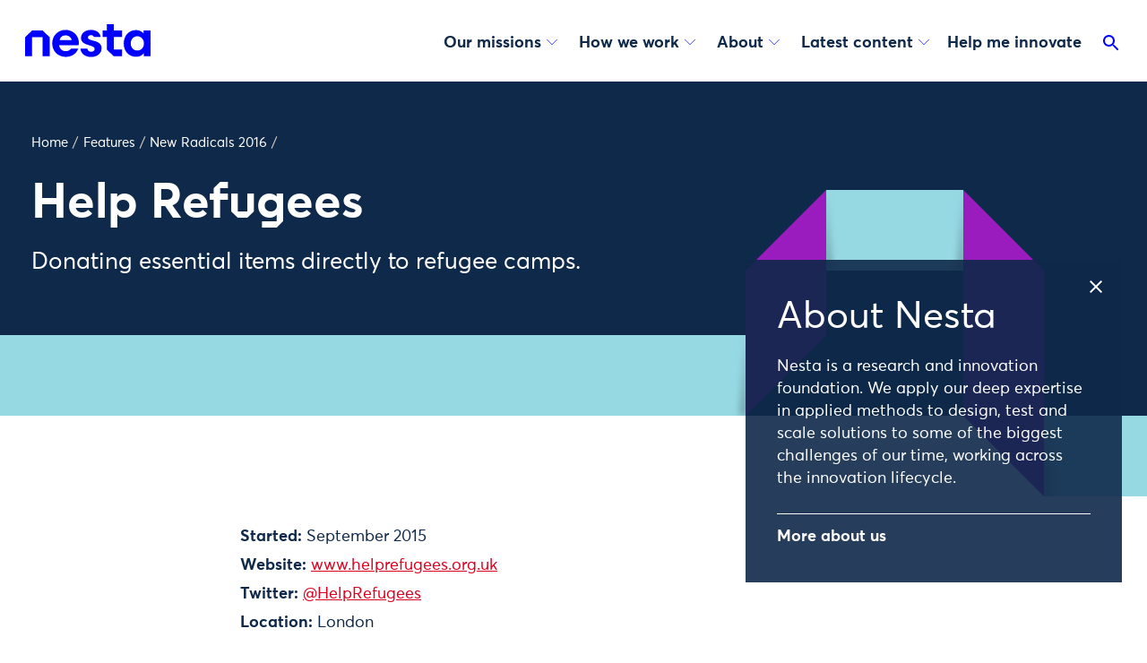

--- FILE ---
content_type: text/html; charset=utf-8
request_url: https://www.nesta.org.uk/feature/new-radicals-2016/help-refugees/
body_size: 20075
content:
<!doctype html>
<html class="no-js" lang="en">
    <head>
        
        <meta charset="utf-8" />
        <title>Help Refugees | Nesta</title>
        <meta name="description" content="Donating essential items directly to refugee camps."/>
        <meta name="viewport" content="width=device-width, initial-scale=1" />
        
        <link rel="stylesheet" type="text/css" href="/static/css/main.ce6cdbefe931.css">
        

        
            <script>
                dataLayer = [{
                    'areasOfWork': '',
                    'hubs': '',
                    'missions': '',
                    'projects': '',
                    'units': '',
                    'authors': '',
                    'contentType': 'standard page',
                    'title': 'Help Refugees',
                    'publishDate': '2016-07-08'
                }];
                dataLayer.push({ 'readingTime': '1' });
            </script>
        

        
            
    
        <script>
            (function(w,d,s,l,i){w[l]=w[l]||[];w[l].push({'gtm.start':
                new Date().getTime(),event:'gtm.js'});var f=d.getElementsByTagName(s)[0],
                                                          j=d.createElement(s),dl=l!='dataLayer'?'&l='+l:'';j.async=true;j.src=
                    'https://www.googletagmanager.com/gtm.js?id='+i+dl;f.parentNode.insertBefore(j,f);
            })(window,document,'script','dataLayer','GTM-T29LXR');
        </script>
    


        

        



    <script src="https://cc.cdn.civiccomputing.com/9/cookieControl-9.x.min.js"></script>

    <script>
        var config = {
            apiKey: 'a532c6c646988c4c1454a8c047d1b819b921a655',
            product: 'PRO_MULTISITE',
            mode: 'GDPR', // 'GDPR': cookies are off by default (user must opt in); 'CCPA': cookies are on by default (user must opt out)
            initialState: "notify", // Show notification banner at first
            acceptBehaviour: 'recommended', // Accept 'all' cookies or 'recommended' cookies only
            toggleType: 'checkbox', // 'slider' or 'checkbox'
            rejectButton: true, // Displays the reject button on the banner AND the main panel
            closeOnGlobalChange: true, // Auto-close panel/banner when user clicks the accept/reject buttons
            notifyDismissButton: false, // Do not show the close (X) button on the banner
            setInnerHTML: true, // Allow html (links) in text
            text : {
                // main preference panel
                title: 'This website uses cookies.',
                intro:  '<p>Some of these cookies are essential for allowing the site to function properly, while others help us to improve your experience by providing insights into how the site is being used.</p>\
                <p>You can set your preferences for non-essential cookies using the check boxes below. You can also change your preferences at any point.</p>\
                <p>For more information visit our <a href="https://www.nesta.org.uk/cookies/">cookie policy</a></p>',
                acceptSettings: 'Accept recommended settings',
                rejectSettings: 'Necessary cookies only',
                necessaryDescription: 'Necessary cookies enable core functionality such as page navigation and access to secure areas. The website cannot function properly without these cookies, and they can only be disabled by changing your browser preferences.',

                // banner
                notifyTitle: 'We use cookies to help us improve this site and your experience. <a href="https://www.nesta.org.uk/cookies/">Find out more</a>.',
                notifyDescription: false,
                accept: 'Accept recommended cookies',
                reject: 'Necessary cookies only', // We hide this with CSS, but just in case that fails, make sure this has text and it isn't just an empty button.
                settings: 'Set cookie preferences',
            },
            necessaryCookies: ['nesta-about-cookie'],
            optionalCookies: [
                {
                    name: 'analytics',
                    label: 'Analytics',
                    description: 'We use analytics cookies to help us understand how you use our website.',
                    cookies: [
                        
                        '_ga',
                        '_ga_*',
                        '_gid',
                        '_gat',
                        '_gat_*',
                        '__utma',
                        '__utmt',
                        '__utmb',
                        '__utmc',
                        '__utmz',
                        '__utmv',
                        '__utmx',
                        '__utmxx',
                        
                        '_hjClosedSurveyInvites',
                        '_hjDonePolls',
                        '_hjMinimizedPolls',
                        '_hjShownFeedbackMessage',
                        '_hjid',
                        '_hjRecordingLastActivity',
                        '_hjTLDTest',
                        '_hjTLDTest cookie for different URL substring alternatives until it fails. After this check, the cookie is removed.',
                        '_hjUserAttributesHash',
                        '_hjCachedUserAttributes',
                        '_hjLocalStorageTest',
                        '_hjLocalStorageTest has no expiration time, but it is deleted almost immediately after it is created.',
                        '_hjIncludedInPageviewSample',
                        '_hjIncludedInSessionSample',
                        '_hjAbsoluteSessionInProgress',
                        '_hjFirstSeen',
                        '_hjRecordingEnabled',
                        
                        'vuid',
                    ],
                    recommendedState: true,
                    onAccept: function() {
                        window.dataLayer.push({
                            'event': 'allowAnalytics',
                            'analytics_consent': true
                        })
                    },
                    onRevoke: function() {
                        window.dataLayer.push({
                            'event': 'blockAnalytics',
                            'analytics_consent': false
                        })
                        localStorage.removeItem('_hjid')
                    }
                },{
                    name: 'marketing',
                    label: 'Marketing',
                    description: 'We use marketing cookies to help us show you relevant adverts on other websites.',
                    cookies: [
                        
                        'NID', 'IDE', 'VISITOR_INFO*',
                    ],
                    recommendedState: true,
                    onAccept: function() {
                        window.dataLayer.push({
                            'event': 'allowMarketing',
                            'marketing_consent': true
                        })
                    },
                    onRevoke: function() {
                        window.dataLayer.push({
                            'event': 'blockMarketing',
                            'marketing_consent': false
                        })
                    }
                },
            ],
            position: 'LEFT',
            theme: 'DARK',
            branding : {
                backgroundColor: '#0f294a',
                toggleText: '#f0f0f0',
                toggleColor: '#0f294a',
                removeAbout: true,
            }
        };

        CookieControl.load( config );
    </script>



        <!-- favicons -->
        
        <link rel="apple-touch-icon" sizes="180x180" href="/static/images/favicons/apple-touch-icon.fe9c12094109.png">
        <link rel="icon" type="image/png" sizes="32x32" href="/static/images/favicons/favicon-32x32.b17a14172c7d.png">
        <link rel="icon" type="image/png" sizes="16x16" href="/static/images/favicons/favicon-16x16.39181d1a5fc8.png">
        <link rel="manifest" href="/static/images/favicons/site.27419fc6affa.webmanifest">
        <link rel="mask-icon" href="/static/images/favicons/safari-pinned-tab.edcb68b1f1ba.svg" color="#5bbad5">
        <link rel="shortcut icon" href="/static/images/favicons/favicon.c57356f7432f.ico">
        <meta name="msapplication-TileColor" content="#2b5797">
        <meta name="msapplication-config" content="/static/images/favicons/browserconfig.3c89503d1b62.xml">
        <meta name="theme-color" content="#ffffff">

        <!-- Twitter summary card - see https://dev.twitter.com/cards/types/summary -->
        <!--  and https://dev.twitter.com/cards/getting-started -->
        <meta name="twitter:card" content="summary_large_image" />
        <meta name="twitter:site" content="@nesta_uk" />
        <meta name="twitter:title" content="Help Refugees" />
        <meta name="twitter:description" content="Help Refugees">
        
        
            
            <meta name="twitter:image" content="https://media.nesta.org.uk/images/helprefugees_1.max-1200x600.jpg">
        

        <!--facebook opengraph tags-->
        <meta property="fb:app_id" content="347411052582657" />
        <meta property="og:type" content="website" />
        <meta property="og:url" content="https://www.nesta.org.uk/feature/new-radicals-2016/help-refugees/" />
        <meta property="og:title" content="Help Refugees" />
        
        
            
            <meta property="og:image" content="https://media.nesta.org.uk/images/helprefugees_1.max-1200x600.jpg" />
        
        <meta property="og:description" content="Help Refugees" />
        <meta property="og:site_name" content="nesta" />

        
            <script type="application/ld+json">{"@context": "http://schema.org", "@id": "https://www.nesta.org.uk/feature/new-radicals-2016/help-refugees/", "@type": "WebPage", "description": "Donating essential items directly to refugee camps.", "name": "Help Refugees", "url": "https://www.nesta.org.uk/feature/new-radicals-2016/help-refugees/"}</script>
        
    </head>

    <body class="template__standard-page template__blog-detail theme-aqua-purple">

        <div class="print">
            <h1 class="print__page-header">Help Refugees</h1>
            <a href="/feature/new-radicals-2016/help-refugees/" class="print__page-source">
                <img src="/static/images/favicons/favicon-32x32.b17a14172c7d.png" class="print__page-favicon" alt="" />
                <span class="print__page-source-url"><strong>www.nesta.org.uk</strong>/feature/new-radicals-2016/help-refugees/</span>
            </a>
        </div>

        
    <noscript><iframe src="https://www.googletagmanager.com/ns.html?id=GTM-T29LXR"
                      height="0" width="0" style="display:none;visibility:hidden"></iframe></noscript>



        <div class="app">

            <a class="app__skip" aria-label="Skip to content" href="#page-top">Skip to content</a>

            <svg
    class="app__sprites"
    xmlns="http://www.w3.org/2000/svg"
    xmlns:xlink="http://www.w3.org/1999/xlink"
>

    <!-- torchbox logo -->
    <symbol id="torchbox-text" viewBox="0 0 142.7 19.7">
        <path d="M13.8 3.1H8.4v16.2h-3V3.1H0V.4h14l-.2 2.7zM24.2 19.7c-4.8 0-7.7-3.1-7.7-9.8 0-6.7 2.9-9.8 7.7-9.8 4.9-.1 7.8 3 7.8 9.7 0 6.7-2.9 9.9-7.8 9.9zm0-17.1c-2.6 0-4.6 1.6-4.6 7.2s2 7.2 4.6 7.2c2.6 0 4.6-1.6 4.6-7.2.1-5.5-2-7.2-4.6-7.2zM47 19.3l-3.9-7c-.6.1-1.2.1-1.8.1H40v6.9h-3V.4c1.2-.2 3.6-.4 5.6-.4 3.9 0 7.2 1.8 7.2 6.1 0 2.9-1.5 4.6-3.9 5.4l4.4 7.7H47zM42.6 2.5c-.8 0-1.8.1-2.5.2V10h1.5c2.9 0 5.2-.9 5.2-3.8-.1-2.8-2.2-3.7-4.2-3.7zM66 4.9c-1-1.8-2.3-2.3-4-2.3-3.2 0-4.8 2.7-4.8 7.2 0 4.7 1.7 7.2 5 7.2 1.4 0 2.7-.3 3.9-.7l.8 2.3c-1.5.7-3.3 1-4.8 1-4.8 0-8-2.8-8-9.8C54 2.9 57.6 0 62 0c3.3 0 4.8 1.1 6 3.1l-2 1.8zM83.6 19.3v-8.4h-8.5v8.4h-3V.4h3v7.8h8.5V.4h3v18.9h-3zM98.3 19.3c-1.4 0-4.3 0-5.5-.1V.5c1.3-.3 3.9-.5 5.5-.5 3.5 0 6.7 1.1 6.7 4.9 0 1.8-.9 3.1-2.1 4 1.8.8 3.1 2.2 3.1 4.7 0 4.2-3.1 5.7-7.7 5.7zm-.2-16.8c-.6 0-1.5.1-2.3.2v5.5h3c.5 0 1 0 1.5.1 1.2-.7 1.7-1.8 1.7-2.9 0-2.3-1.7-2.9-3.9-2.9zm.5 8.1h-2.8v6.3c.7 0 1.7.1 2.3.1 2.7 0 4.7-.6 4.7-3.2 0-2.3-1.6-3.2-4.2-3.2zM117.5 19.7c-4.8 0-7.7-3.1-7.7-9.8 0-6.7 2.9-9.8 7.7-9.8 4.8 0 7.7 3.1 7.7 9.8.1 6.6-2.8 9.8-7.7 9.8zm0-17.1c-2.6 0-4.6 1.6-4.6 7.2s2 7.2 4.6 7.2c2.6 0 4.6-1.6 4.6-7.2.1-5.5-2-7.2-4.6-7.2zM138.6 6.3l-2.2 3.3 2.3 3.5 4 6.1h-3.5l-2.7-4.2-1.7-2.7-1.7 2.7-2.7 4.2h-3.6l4.2-6.1 2.2-3.3-2.3-3.5-3.8-5.9h3.6l2.7 4.2 1.5 2.4 1.5-2.4 2.7-4.2h3.6l-4.1 5.9z"/>
    </symbol>

    <!-- Logo -->
    <symbol id="logo" viewbox="0 0 140 37">
        <path d="M84.372 14.13c-.987-5.704-6.178-7.774-10.895-7.774-6.445 0-11.123 3.863-11.123 9.182.05 3.6 2.544 6.06 7.621 7.522l.405.133c5.28 1.69 7.26 2.327 7.26 4.505a2.524 2.524 0 01-.84 1.926 4.445 4.445 0 01-3.046 1.101c-.4 0-3.907-.094-4.218-3.408h-7.73v.035c.494 6.396 6.317 9.26 11.854 9.26 3.56 0 6.84-1.165 8.993-3.195a8.48 8.48 0 002.732-6.495c-.055-6.208-5.517-7.586-10.333-8.806-3.427-.914-4.904-1.901-4.939-3.3 0-1.239 1.043-2.572 3.334-2.572 2.124 0 2.988.894 3.295 1.886h7.63zM0 35.842V14.516l7.858-7.503h11.67l7.859 7.503v21.326h-7.858V14.516H7.858v21.326H0zM108.272 35.837h-9.325l-7.73-7.497V14.13H86.55V7.028h4.668V0h7.73v7.028h9.324v7.102h-9.325v14.21h9.325v7.497zM110.07 21.49c0-8.733 5.848-14.931 13.582-14.931a10.867 10.867 0 018.5 3.778l.118-.064V7.028H140v28.81h-7.379V32.41l-.118-.055c-2.006 2.598-4.9 4.01-8.678 4.01-7.907 0-13.755-5.96-13.755-14.876zm22.551.059c0-4.663-3.185-8.085-7.319-8.085s-7.379 3.13-7.379 8.085c0 4.608 3.013 7.853 7.379 7.853 3.956 0 7.319-3.127 7.319-7.853zM52.002 17.815H38.435a6.87 6.87 0 016.816-5.295c3.023 0 6.055 1.749 6.751 5.295zm7.76 5.606c.241-1.375.283-2.777.123-4.164-.909-7.902-7.325-12.896-14.763-12.896-8.47 0-14.846 6.505-14.846 15.08 0 8.573 6.337 15.053 15.069 15.053 6.292 0 11.972-3.368 13.928-9.172h-8.08c-1.225 1.818-3.389 2.806-5.814 2.806-4.163 0-6.983-2.776-7.408-6.698l21.79-.01z" />
    </symbol>

    <symbol id="torchbox-flame" viewBox="0 0 35.1 43.3">
        <path d="M19.7 0s6.5 6-3 18.5c-8.7 11.2 2 28.1 12.4 24.2 0 0-2.7-3.3-3.5-7-1.5-6.8 1.8-9.2 4.8-11.6 2.8-2.2 7.2-7.1 2.8-14.1 0 0 .1 6-8.1 8 0 .1 8.5-14.3-5.4-18z"/>
        <path d="M18 42S2.6 39.5 4.8 23.9c.8-6.1-2.6-8.1-4.8-9.5 0 0 12.2.4 11.3 8C9.9 34.7 15.4 40.2 18 42z"/>
    </symbol>

    <symbol id="email" height="48" viewBox="0 0 24 24" width="48">
        <path d="M0 0h24v24H0z" fill="none"/>
        <path d="M20 4H4c-1.1 0-1.99.9-1.99 2L2 18c0 1.1.9 2 2 2h16c1.1 0 2-.9 2-2V6c0-1.1-.9-2-2-2zm0 14H4V8l8 5 8-5v10zm-8-7L4 6h16l-8 5z"/>
    </symbol>

    <!-- play -->
    <symbol id="play" viewBox="0 0 24 24">
        <path fill-rule="evenodd" d="M12 0a12 12 0 1 0 0 24 12 12 0 1 0 0-24ZM9 6v12l8-6-8-6Z"/>
    </symbol>

    <!-- arrow-left -->
    <symbol id="arrow-left" viewBox="0 0 24 24">
        <path d="M15.2 6.5L9.6 12l5.6 5.6-.4.4-6-6 6-6 .4.5z"/>
        <path d="M0-.8h24v24H0v-24z" fill="none"/>
    </symbol>

    <!-- arrow-up -->
    <symbol id="arrow-up" viewBox="0 0 24 24">
        <path d="M7.41 15.41L12 10.83l4.59 4.58L18 14l-6-6-6 6z"/>
        <path d="M0 0h24v24H0z" fill="none"/>
    </symbol>

    <!-- arrow-right -->
    <symbol id="arrow-right" viewBox="0 0 24 24">
        <path d="M8.8 17.6l5.6-5.6-5.6-5.5.4-.5 6 6-6 6-.4-.4z"/>
        <path d="M0-.8h24v24H0v-24z" fill="none" stroke="none"/>
    </symbol>

    <!-- arrow-down -->
    <symbol id="arrow-down" viewBox="0 0 24 24">
        <path d="M6.4 8.8l5.6 5.6 5.6-5.6.4.4-6 6-6-6 .4-.4z"/>
        <path d="M0-.8h24v24H0v-24z" fill="none"/>
    </symbol>

    <!-- arrow-down-full -->
    <symbol id="arrow-down-full" viewBox="0 0 36 36">
        <path d="M7 14l5-5 5 5z"/>
        <path d="M0 0h24v24H0z" fill="none"/>
    </symbol>

    <!-- search -->
    <symbol id="search" viewBox="0 0 24 24">
        <path d="M15.5 14h-.79l-.28-.27C15.41 12.59 16 11.11 16 9.5 16 5.91 13.09 3 9.5 3S3 5.91 3 9.5 5.91 16 9.5 16c1.61 0 3.09-.59 4.23-1.57l.27.28v.79l5 4.99L20.49 19l-4.99-5zm-6 0C7.01 14 5 11.99 5 9.5S7.01 5 9.5 5 14 7.01 14 9.5 11.99 14 9.5 14z"/>
        <path d="M0 0h24v24H0z" fill="none"/>
    </symbol>

    <!-- download -->
    <symbol id="download" viewBox="0 0 24 24">
        <circle cx="11.8" cy="12.1" r="10" opacity=".4"/>
        <path d="M15.9 10.6h-2.4V7.1H10v3.5H7.7l4.1 4.1 4.1-4.1zm-8.2 5.3v1.2h8.2v-1.2H7.7z"/>
    </symbol>

    <!-- close -->
    <symbol id="close" viewBox="0 0 24 24">
        <path d="M19 6.41L17.59 5 12 10.59 6.41 5 5 6.41 10.59 12 5 17.59 6.41 19 12 13.41 17.59 19 19 17.59 13.41 12z"/>
        <path d="M0 0h24v24H0z" fill="none"/>
    </symbol>

    <!-- checkbox-ticked -->
    <symbol id="checkbox-ticked" viewBox="0 0 18 18">
        <path fillRule="evenodd" clipRule="evenodd" d="M9.69231 0H0V18L9.69231 18L10.0385 18L12.4615 18L18 12.4615V0H10.0385H9.69231Z" fill="#0000FF"/>
        <path d="M7.5144 12.4615L3.80762 8.99153L4.39 8.37121L7.49529 11.2781L13.5901 5.19231L14.1922 5.79349L7.5144 12.4615Z" fill="white"/>
    </symbol>

    <!-- checkbox-empty -->
    <symbol id="checkbox-empty" viewBox="0 0 18 18" fill="none">
        <mask id="a" fill="#fff">
            <path fillRule="evenodd" clipRule="evenodd" d="M9.7 0H0v18H12.46L18 12.46V0H9.69Z"/>
        </mask>
        <path fillRule="evenodd" clipRule="evenodd" d="M9.7 0H0v18H12.46L18 12.46V0H9.69Z" fill="white"/>
        <path d="M0 0v-1h-1v1h1Zm0 18h-1v1h1v-1Zm9.7 0v1-1Zm.34 0v-1 1Zm2.42 0v1h.42l.29-.3-.7-.7ZM18 12.46l.7.7.3-.28v-.42h-1ZM18 0h1v-1h-1v1ZM0 1h9.7v-2H0v2Zm1 17V0h-2v18h2Zm8.7-1H0v2h9.7v-2Zm.34 0h-.35v2h.35v-2Zm2.42 0h-2.42v2h2.42v-2Zm4.83-5.25-5.54 5.54 1.42 1.42 5.54-5.54-1.42-1.42ZM17 0v12.46h2V0h-2Zm-6.96 1H18v-2h-7.96v2Zm-.35 0h.35v-2h-.35v2Z" fill="#00F" mask="url(#a)"/>
        <path d="M 18 12 L 18 18 L 12 18 Z" fill="white"/>
    </symbol>

    <symbol id="share" viewBox="0 0 24 24">
        <path d="M18 2a4 4 0 11-3.06 6.576L9.907 11.14a4.015 4.015 0 01.01 1.677l5.051 2.573a4 4 0 11-.885 1.793L9.032 14.61a4 4 0 11-.03-5.253l5.072-2.585A4 4 0 0118 2zm0 14a2 2 0 100 4 2 2 0 000-4zM6 10a2 2 0 100 4 2 2 0 000-4zm12-6a2 2 0 100 4 2 2 0 000-4z"/>
    </symbol>

    <symbol id="facebook" viewBox="0 0 48 48">
        <path d="M34.5 5h-6.1c-1.2 0-7.2.3-8.8 6.8 0 .1-.6 1.7-.6 5.4h-5.5c-.5 0-.9.4-.9.9v5c0 .5.4.9.9.9h6v18.1c0 .5.4.9.9.9h6.9c.5 0 .9-.4.9-.9V24h6c.5 0 .9-.4.9-.9V18c0-.5-.4-.9-.9-.9h-6V15c0-1.4.9-3 3.5-3h2.9c.5 0 .9-.4.9-.9V5.9c-.1-.5-.5-.9-1-.9z"/>
    </symbol>

    
    <symbol id="twitter" viewBox="-35 -35 370 370.251">
        <path d="M178.57 127.15 290.27 0h-26.46l-97.03 110.38L89.34 0H0l117.13 166.93L0 300.25h26.46l102.4-116.59 81.8 116.59H300M36.01 19.54h40.65l187.13 262.13h-40.66"/>
    </symbol>

    <symbol id="linkedin" viewBox="0 0 48 48">
        <path d="M13.3 15.7H6.1c-.5 0-.9.4-.9.9v25.2c0 .5.4.9.9.9h7.2c.5 0 .9-.4.9-.9V16.6c0-.5-.4-.9-.9-.9zm20.1-.3c-3.5 0-5.8 1.5-7.1 2.8l-.2-1.7c0-.5-.4-.8-.9-.8l-6.6.1c-.2 0-.5.1-.6.3-.2.2-.3.4-.2.7.1 1.8.1 4 .1 6.5V42c0 .5.4.9.9.9H26c.5 0 .9-.4.9-.9V27.3c0-.7.1-1.3.2-1.6.4-1.1 1.9-2.3 3.6-2.3 2.2 0 3.5 1.7 3.5 4.5v14c0 .5.4.9.9.9h7.1c.5 0 .9-.4.9-.9V27c-.1-7.3-3.7-11.6-9.7-11.6zM10 5.2c-2.9 0-5 2-5 4.7s2.1 4.7 4.9 4.7c2.9 0 5-2 5-4.8 0-2.6-2.1-4.6-4.9-4.6z"/>
    </symbol>

    <symbol id="instagram" viewBox="0 0 48 48">
        <path d="M33.4 3H14.6C8.2 3 3 8.2 3 14.6v18.8C3 39.8 8.2 45 14.6 45h18.8C39.8 45 45 39.8 45 33.4V14.6C45 8.2 39.8 3 33.4 3zm7.9 30.4c0 4.3-3.5 7.9-7.9 7.9H14.6c-4.3 0-7.9-3.5-7.9-7.9V14.6c0-4.3 3.5-7.9 7.9-7.9h18.8c4.3 0 7.9 3.5 7.9 7.9v18.8z"/>
        <path d="M24 13.2c-6 0-10.8 4.9-10.8 10.8 0 6 4.9 10.8 10.8 10.8S34.8 30 34.8 24c0-6-4.8-10.8-10.8-10.8zm0 17.9c-3.9 0-7.1-3.2-7.1-7.1 0-3.9 3.2-7.1 7.1-7.1s7.1 3.2 7.1 7.1c0 3.9-3.2 7.1-7.1 7.1zM35.3 10a2.732 2.732 0 0 0-2.7 2.7 2.732 2.732 0 0 0 2.7 2.7 2.732 2.732 0 0 0 2.7-2.7 2.732 2.732 0 0 0-2.7-2.7z"/>
    </symbol>

    <symbol id="bluesky" viewBox="0 0 64 57">
        <path d="M13.873 3.805C21.21 9.332 29.103 20.537 32 26.55v15.882c0-.338-.13.044-.41.867-1.512 4.456-7.418 21.847-20.923 7.944-7.111-7.32-3.819-14.64 9.125-16.85-7.405 1.264-15.73-.825-18.014-9.015C1.12 23.022 0 8.51 0 6.55 0-3.268 8.579-.182 13.873 3.805ZM50.127 3.805C42.79 9.332 34.897 20.537 32 26.55v15.882c0-.338.13.044.41.867 1.512 4.456 7.418 21.847 20.923 7.944 7.111-7.32 3.819-14.64-9.125-16.85 7.405 1.264 15.73-.825 18.014-9.015C62.88 23.022 64 8.51 64 6.55c0-9.818-8.578-6.732-13.873-2.745Z"></path>
    </symbol>

    <!-- time -->
    <symbol id="time" viewBox="0 0 24 24">
        <circle cx="12" cy="12" r="10" opacity=".4"/>
        <path d="M0 0h24v24H0V0z" fill="none"/>
        <path d="M16.2 7.8C15.1 6.6 13.5 6 12 6v6l-4.2 4.2c2.3 2.3 6.1 2.3 8.5 0 2.3-2.3 2.3-6.1-.1-8.4z"/>
    </symbol>

    <symbol id="comment" height="24" viewBox="0 0 24 24" width="24">
        <path d="M21.99 4c0-1.1-.89-2-1.99-2H4c-1.1 0-2 .9-2 2v12c0 1.1.9 2 2 2h14l4 4-.01-18zM18 14H6v-2h12v2zm0-3H6V9h12v2zm0-3H6V6h12v2z"/>
        <path d="M0 0h24v24H0z" fill="none"/>
    </symbol>

    <symbol id="plus" height="24" viewBox="0 0 24 24" width="24" >
        <path d="M19 13h-6v6h-2v-6H5v-2h6V5h2v6h6v2z"/>
        <path d="M0 0h24v24H0z" fill="none"/>
    </symbol>

    <symbol id="date" viewBox="0 0 42 42">
        <path d="M13 6.4h16.4V3h2.5v3.4h4.7V39H5.3V6.4h5.1V3H13v3.4zm0 2.3v2.7h-2.5V8.7H7.6v8h26.9v-8H32v2.7h-2.5V8.7H13z"/>
    </symbol>

    <symbol id="ticket" viewBox="0 0 42 42">
        <path d="M3 12.7V9.8h36v2.9c-2 0-3.6 1.6-3.6 3.6s1.6 3.6 3.6 3.6v2.9c-2 0-3.6 1.6-3.6 3.6S37 30 39 30v2.5H3V30c2 0 3.6-1.6 3.6-3.6S5 22.7 3 22.7v-2.9c2 0 3.6-1.6 3.6-3.6S5 12.7 3 12.7z" />
    </symbol>

    <symbol id="location" viewBox="0 0 42 42">
        <path d="M21 3C14.2 3 8.8 8.6 8.8 15.6 8.8 25 21 39 21 39s12.2-14 12.2-23.4C33.2 8.6 27.8 3 21 3zm0 17.1c-2.4 0-4.4-2-4.4-4.5s2-4.5 4.4-4.5 4.4 2 4.4 4.5-2 4.5-4.4 4.5z"/>
    </symbol>

    <symbol id="info" viewBox="0 0 42 42">
        <path d="M21 16c-1.6 0-2.7-1.1-2.6-2.5 0-1.5 1-2.6 2.7-2.6s2.7 1.1 2.7 2.6c-.1 1.3-1.2 2.5-2.8 2.5zm2.5 18.3h-5V18h5.1l-.1 16.3zM21 3C11.1 3 3 11.1 3 21s8.1 18 18 18 18-8.1 18-18S30.9 3 21 3z"/>
    </symbol>

    <symbol id="external" height="24" viewBox="0 0 24 24" width="24">
        <path d="M0 0h24v24H0z" fill="none"/>
        <path d="M19 19H5V5h7V3H5c-1.11 0-2 .9-2 2v14c0 1.1.89 2 2 2h14c1.1 0 2-.9 2-2v-7h-2v7zM14 3v2h3.59l-9.83 9.83 1.41 1.41L19 6.41V10h2V3h-7z"/>
    </symbol>

    <symbol id="loading" width="70" height="70" viewBox="0 0 100 100" preserveAspectRatio="xMidYMid" style="background:0 0">
        <circle cx="84" cy="50" r="0" fill="#fab721">
            <animate attributeName="r" values="10;0;0;0;0" keyTimes="0;0.25;0.5;0.75;1" keySplines="0 0.5 0.5 1;0 0.5 0.5 1;0 0.5 0.5 1;0 0.5 0.5 1" calcMode="spline" dur="1s" repeatCount="indefinite" begin="0s"/>
            <animate attributeName="cx" values="84;84;84;84;84" keyTimes="0;0.25;0.5;0.75;1" keySplines="0 0.5 0.5 1;0 0.5 0.5 1;0 0.5 0.5 1;0 0.5 0.5 1" calcMode="spline" dur="1s" repeatCount="indefinite" begin="0s"/>
        </circle>
        <circle cx="46.534" cy="50" r="10" fill="#eb5c1c">
            <animate attributeName="r" values="0;10;10;10;0" keyTimes="0;0.25;0.5;0.75;1" keySplines="0 0.5 0.5 1;0 0.5 0.5 1;0 0.5 0.5 1;0 0.5 0.5 1" calcMode="spline" dur="1s" repeatCount="indefinite" begin="-0.5s"/>
            <animate attributeName="cx" values="16;16;50;84;84" keyTimes="0;0.25;0.5;0.75;1" keySplines="0 0.5 0.5 1;0 0.5 0.5 1;0 0.5 0.5 1;0 0.5 0.5 1" calcMode="spline" dur="1s" repeatCount="indefinite" begin="-0.5s"/>
        </circle>
        <circle cx="16" cy="50" r="8.98" fill="#783b8f">
            <animate attributeName="r" values="0;10;10;10;0" keyTimes="0;0.25;0.5;0.75;1" keySplines="0 0.5 0.5 1;0 0.5 0.5 1;0 0.5 0.5 1;0 0.5 0.5 1" calcMode="spline" dur="1s" repeatCount="indefinite" begin="-0.25s"/>
            <animate attributeName="cx" values="16;16;50;84;84" keyTimes="0;0.25;0.5;0.75;1" keySplines="0 0.5 0.5 1;0 0.5 0.5 1;0 0.5 0.5 1;0 0.5 0.5 1" calcMode="spline" dur="1s" repeatCount="indefinite" begin="-0.25s"/>
        </circle>
        <circle cx="84" cy="50" r="1.02" fill="#e61f47">
            <animate attributeName="r" values="0;10;10;10;0" keyTimes="0;0.25;0.5;0.75;1" keySplines="0 0.5 0.5 1;0 0.5 0.5 1;0 0.5 0.5 1;0 0.5 0.5 1" calcMode="spline" dur="1s" repeatCount="indefinite" begin="0s"/>
            <animate attributeName="cx" values="16;16;50;84;84" keyTimes="0;0.25;0.5;0.75;1" keySplines="0 0.5 0.5 1;0 0.5 0.5 1;0 0.5 0.5 1;0 0.5 0.5 1" calcMode="spline" dur="1s" repeatCount="indefinite" begin="0s"/>
        </circle>
        <circle cx="80.534" cy="50" r="10" fill="#fab721">
            <animate attributeName="r" values="0;0;10;10;10" keyTimes="0;0.25;0.5;0.75;1" keySplines="0 0.5 0.5 1;0 0.5 0.5 1;0 0.5 0.5 1;0 0.5 0.5 1" calcMode="spline" dur="1s" repeatCount="indefinite" begin="0s"/>
            <animate attributeName="cx" values="16;16;16;50;84" keyTimes="0;0.25;0.5;0.75;1" keySplines="0 0.5 0.5 1;0 0.5 0.5 1;0 0.5 0.5 1;0 0.5 0.5 1" calcMode="spline" dur="1s" repeatCount="indefinite" begin="0s"/>
        </circle>
    </symbol>

    <!-- footer-separator-mobile -->
    <symbol id="footer-separator-mobile" viewBox="0 0 147 75">
        <path d="M146.5 1L73.5001 73.9999L0.500145 0.999999" stroke="#0F294A" fill="none"/>
    </symbol>

    <!-- footer-separator-desktop -->
    <symbol id="footer-separator-desktop" viewBox="0 0 75 147">
        <path d="M1 0.561523L73.9999 73.5615L0.999999 146.561" stroke="#0F294A" fill="none"/>
    </symbol>
</svg>


            <header class="app__header" role="banner">

                <!-- TBD makes this optional on a template basis -->
                <progress class="progress-bar">
                    <span class="progress-bar__container">
                        <span class="progress-bar__bar"></span>
                    </span>
                </progress>

                <div class="app-header" style="">

                    <div class="app-header__container">

                        <div class="app-header__content">

                            <div class="app-header__toggles">
                                <div class="app-header__search-toggle">
                                    <div class="search-toggle">
                                        <div class="search-toggle__container">
                                            <a aria-label="Toggle search" class="search-toggle__link" href="#">
                                                <svg class="search-toggle__icon" width="24" height="24">
                                                    <use xlink:href="#search" />
                                                </svg>
                                                <svg class="search-toggle__icon-close" width="24" height="24">
                                                    <use xlink:href="#close" />
                                                </svg>
                                            </a>
                                        </div>
                                    </div>
                                </div>

                                <div class="app-header__share-toggle">
                                    <div class="share-toggle">
                                        <div class="share-toggle__container">
                                            <a aria-label="Toggle share" class="share-toggle__link" href="#">
                                                <svg class="share-toggle__icon" width="24" height="24">
                                                    <use xlink:href="#share" />
                                                </svg>
                                                <svg class="share-toggle__icon-close" width="24" height="24">
                                                    <use xlink:href="#close" />
                                                </svg>
                                            </a>
                                        </div>
                                    </div>
                                </div>
                            </div>

                            <div class="app-header__home-link">

                                <a class="home-link" aria-label="nesta home" href="/">

                                    <div class="logo">

                                        <svg class="logo__svg" width="140" height="37" fill="none" xmlns="http://www.w3.org/2000/svg" viewbox="0 0 140 37">
                                            <path d="M84.372 14.13c-.987-5.704-6.178-7.774-10.895-7.774-6.445 0-11.123 3.863-11.123 9.182.05 3.6 2.544 6.06 7.621 7.522l.405.133c5.28 1.69 7.26 2.327 7.26 4.505a2.524 2.524 0 01-.84 1.926 4.445 4.445 0 01-3.046 1.101c-.4 0-3.907-.094-4.218-3.408h-7.73v.035c.494 6.396 6.317 9.26 11.854 9.26 3.56 0 6.84-1.165 8.993-3.195a8.48 8.48 0 002.732-6.495c-.055-6.208-5.517-7.586-10.333-8.806-3.427-.914-4.904-1.901-4.939-3.3 0-1.239 1.043-2.572 3.334-2.572 2.124 0 2.988.894 3.295 1.886h7.63zM0 35.842V14.516l7.858-7.503h11.67l7.859 7.503v21.326h-7.858V14.516H7.858v21.326H0zM108.272 35.837h-9.325l-7.73-7.497V14.13H86.55V7.028h4.668V0h7.73v7.028h9.324v7.102h-9.325v14.21h9.325v7.497zM110.07 21.49c0-8.733 5.848-14.931 13.582-14.931a10.867 10.867 0 018.5 3.778l.118-.064V7.028H140v28.81h-7.379V32.41l-.118-.055c-2.006 2.598-4.9 4.01-8.678 4.01-7.907 0-13.755-5.96-13.755-14.876zm22.551.059c0-4.663-3.185-8.085-7.319-8.085s-7.379 3.13-7.379 8.085c0 4.608 3.013 7.853 7.379 7.853 3.956 0 7.319-3.127 7.319-7.853zM52.002 17.815H38.435a6.87 6.87 0 016.816-5.295c3.023 0 6.055 1.749 6.751 5.295zm7.76 5.606c.241-1.375.283-2.777.123-4.164-.909-7.902-7.325-12.896-14.763-12.896-8.47 0-14.846 6.505-14.846 15.08 0 8.573 6.337 15.053 15.069 15.053 6.292 0 11.972-3.368 13.928-9.172h-8.08c-1.225 1.818-3.389 2.806-5.814 2.806-4.163 0-6.983-2.776-7.408-6.698l21.79-.01z" />
                                        </svg>

                                    </div>

                                </a>

                            </div>

                            <div class="app-header__navigation">

                                <div class="app-header__navigation-wrapper">
                                    
                                        
                                        

<nav class="main-nav" role="navigation">
    <div class="main-nav__menu">
        
        
            

<div class="main-nav__menu__item">
    
    <a class="js-menu-dropdown-toggle main-nav-link" href="#">
        <span class="main-nav-link__label main-nav-link__label--has-icon">
            Our missions
            <svg class="js-menu-dropdown-icon main-nav-link__icon" width="24px" height="24px">
                <use xlink:href="#arrow-down"></use>
            </svg>
        </span>
    </a>

    
    <div class="menu-dropdown js-menu-dropdown">
        <div class="menu-dropdown__container">
            <div class="menu-dropdown__content">

                
                <div class="menu-dropdown__priorities">
                    <div class="menu-dropdown__priorities-wrapper">
                        


    


    <a class="priority-area" href="/fairer-start/">
        
        <div class="priority-area__image-container">
            <img class="priority-area__image"
                 src="https://media.nesta.org.uk/images/AFS_hero_image_2.2e16d0ba.fill-400x266.jpg"
                 width="400"
                 height="266"
                 alt=""
            >
        </div>
        <p class="priority-area__title">A fairer start</p>
        <div class="priority-area__description">
            Our mission is that from 2030 every child has the same chance of developing to their full potential in the early years.
        </div>
    </a>



    


    <a class="priority-area" href="/healthy-life/">
        
        <div class="priority-area__image-container">
            <img class="priority-area__image"
                 src="https://media.nesta.org.uk/images/AHL_hero_image_DWwONzE.2e16d0ba.fill-400x266.jpg"
                 width="400"
                 height="266"
                 alt=""
            >
        </div>
        <p class="priority-area__title">A healthy life</p>
        <div class="priority-area__description">
            Our mission is to halve the prevalence of obesity in the UK by 2030.
        </div>
    </a>



    


    <a class="priority-area" href="/sustainable-future/">
        
        <div class="priority-area__image-container">
            <img class="priority-area__image"
                 src="https://media.nesta.org.uk/images/ASF_hero_image_2.2e16d0ba.fill-400x266.jpg"
                 width="400"
                 height="266"
                 alt=""
            >
        </div>
        <p class="priority-area__title">A sustainable future</p>
        <div class="priority-area__description">
            Our mission is to reduce home carbon emissions in the UK by 30% by 2030.
        </div>
    </a>




                    </div>
                </div>

                
                

                
                
            </div>
        </div>
    </div>
</div>

            
                

<div class="main-nav__menu__item">
    
    <a class="js-menu-dropdown-toggle main-nav-link" href="#">
        <span class="main-nav-link__label main-nav-link__label--has-icon">
            How we work
            <svg class="js-menu-dropdown-icon main-nav-link__icon" width="24px" height="24px">
                <use xlink:href="#arrow-down"></use>
            </svg>
        </span>
    </a>

    
    <div class="menu-dropdown js-menu-dropdown">
        <div class="menu-dropdown__container">
            <div class="menu-dropdown__content">

                
                <div class="menu-dropdown__priorities">
                    <div class="menu-dropdown__priorities-wrapper">
                        


    


    <a class="priority-area" href="/our-innovation-methods/">
        
        <div class="priority-area__image-container">
            <img class="priority-area__image"
                 src="https://media.nesta.org.uk/images/Hero_Image_City_Map.2e16d0ba.fill-400x266.jpg"
                 width="400"
                 height="266"
                 alt=""
            >
        </div>
        <p class="priority-area__title">Our innovation methods</p>
        <div class="priority-area__description">
            Our expert teams blend different innovation practices to tackle some of society’s biggest challenges.
        </div>
    </a>



    


    <a class="priority-area" href="/discovery/">
        
        <div class="priority-area__image-container">
            <img class="priority-area__image"
                 src="https://media.nesta.org.uk/images/Futures_And_Foresight_2.2e16d0ba.fill-400x266.jpg"
                 width="400"
                 height="266"
                 alt=""
            >
        </div>
        <p class="priority-area__title">Mission Discovery</p>
        <div class="priority-area__description">
            We scan for emerging trends, promising technologies and interventions to help test encouraging ideas that we can apply to our missions.
        </div>
    </a>



    


    <a class="priority-area" href="/policy/">
        
        <div class="priority-area__image-container">
            <img class="priority-area__image"
                 src="https://media.nesta.org.uk/images/Policy.2e16d0ba.fill-400x266.jpg"
                 width="400"
                 height="266"
                 alt=""
            >
        </div>
        <p class="priority-area__title">Policy</p>
        <div class="priority-area__description">
            We develop and promote policy ideas that are critical to achieving our missions.
        </div>
    </a>



    


    <a class="priority-area" href="/project/mission-studio/">
        
        <div class="priority-area__image-container">
            <img class="priority-area__image"
                 src="https://media.nesta.org.uk/images/Venture_Building__2.2e16d0ba.fill-400x266.jpg"
                 width="400"
                 height="266"
                 alt=""
            >
        </div>
        <p class="priority-area__title">The Mission Studio</p>
        <div class="priority-area__description">
            We&#x27;re building the next generation of mission-led start-ups.
        </div>
    </a>




                    </div>
                </div>

                
                
                    

<div class="menu-dropdown__topics">
    <div class="menu-dropdown__topics-wrapper">
        
        
            <a class="topic-link" href="/project/impact-investments/">
                
                    Impact investments
                
            </a>
        

        
        
    </div>
</div>

                

                
                
            </div>
        </div>
    </div>
</div>

            
            

<div class="main-nav__menu__item">
    
    <a class="js-menu-dropdown-toggle main-nav-link" href="#">
        <span class="main-nav-link__label main-nav-link__label--has-icon">
            About
            <svg class="js-menu-dropdown-icon main-nav-link__icon" width="24px" height="24px">
                <use xlink:href="#arrow-down"></use>
            </svg>
        </span>
    </a>

    
    <div class="menu-dropdown js-menu-dropdown">
        <div class="menu-dropdown__container">
            <div class="menu-dropdown__content">

                
                <div class="menu-dropdown__priorities">
                    <div class="menu-dropdown__priorities-wrapper">
                        


    


    <a class="priority-area" href="/about-us/">
        
        <div class="priority-area__image-container">
            <img class="priority-area__image"
                 src="https://media.nesta.org.uk/images/Nesta_in_a_nutshell_listing_image.2e16d0ba.fill-400x266.jpg"
                 width="400"
                 height="266"
                 alt=""
            >
        </div>
        <p class="priority-area__title">Nesta in a nutshell</p>
        <div class="priority-area__description">
            An introduction to our purpose, how we operate, where we work and the people behind our missions.
        </div>
    </a>



    


    <a class="priority-area" href="/introduction-our-strategy/">
        
        <div class="priority-area__image-container">
            <img class="priority-area__image"
                 src="https://media.nesta.org.uk/images/GettyImages-1284279100.2e16d0ba.fill-400x266.jpg"
                 width="400"
                 height="266"
                 alt=""
            >
        </div>
        <p class="priority-area__title">Our strategy</p>
        <div class="priority-area__description">
            Find out more about what we want to achieve over the next decade.
        </div>
    </a>



    


    <a class="priority-area" href="/team/">
        
        <div class="priority-area__image-container">
            <img class="priority-area__image"
                 src="https://media.nesta.org.uk/images/Head_office_photo.2e16d0ba.fill-400x266.jpg"
                 width="400"
                 height="266"
                 alt=""
            >
        </div>
        <p class="priority-area__title">Our people</p>
        <div class="priority-area__description">
            Meet the team behind our work.
        </div>
    </a>



    


    <a class="priority-area" href="/brief-history-nesta/">
        
        <div class="priority-area__image-container">
            <img class="priority-area__image"
                 src="https://media.nesta.org.uk/images/GettyImages-1159457357.2e16d0ba.fill-400x266.jpg"
                 width="400"
                 height="266"
                 alt=""
            >
        </div>
        <p class="priority-area__title">Our history</p>
        <div class="priority-area__description">
            Find how Nesta has evolved since we started more than 20 years ago.
        </div>
    </a>




                    </div>
                </div>

                
                
                    

<div class="menu-dropdown__topics">
    <div class="menu-dropdown__topics-wrapper">
        
        
            <a class="topic-link" href="/case-study/">
                
                    Case studies
                
            </a>
        
            <a class="topic-link" href="/about-us/equity-diversity-and-inclusion-at-nesta/">
                
                    Equity, diversity and inclusion
                
            </a>
        
            <a class="topic-link" href="/how-we-are-governed/">
                
                    How we&#x27;re governed
                
            </a>
        
            <a class="topic-link" href="/jobs/">
                
                    Jobs at Nesta
                
            </a>
        
            <a class="topic-link" href="/nesta-trust/">
                
                    Nesta Trust
                
            </a>
        
            <a class="topic-link" href="/contact-us/">
                
                    Contact us
                
            </a>
        

        
        
    </div>
</div>

                

                
                
            </div>
        </div>
    </div>
</div>

            

<div class="main-nav__menu__item">
    
    <a class="js-menu-dropdown-toggle main-nav-link" href="#">
        <span class="main-nav-link__label main-nav-link__label--has-icon">
            Latest content
            <svg class="js-menu-dropdown-icon main-nav-link__icon" width="24px" height="24px">
                <use xlink:href="#arrow-down"></use>
            </svg>
        </span>
    </a>

    
    <div class="menu-dropdown js-menu-dropdown">
        <div class="menu-dropdown__container">
            <div class="menu-dropdown__content">

                
                <div class="menu-dropdown__priorities">
                    <div class="menu-dropdown__priorities-wrapper">
                        


    


    <a class="priority-area" href="/blog/">
        
        <div class="priority-area__image-container">
            <img class="priority-area__image"
                 src="https://media.nesta.org.uk/images/Blogs_listing_image.2e16d0ba.fill-400x266.jpg"
                 width="400"
                 height="266"
                 alt=""
            >
        </div>
        <p class="priority-area__title">Blogs</p>
        <div class="priority-area__description">
            Follow the latest thinking from people working at the cutting edge of social innovation.
        </div>
    </a>



    


    <a class="priority-area" href="/report/">
        
        <div class="priority-area__image-container">
            <img class="priority-area__image"
                 src="https://media.nesta.org.uk/images/Reports_listing_image.2e16d0ba.fill-400x266.jpg"
                 width="400"
                 height="266"
                 alt=""
            >
        </div>
        <p class="priority-area__title">Reports</p>
        <div class="priority-area__description">
            Browse our vast library of research and analysis on how innovation happens.
        </div>
    </a>



    


    <a class="priority-area" href="/event/">
        
        <div class="priority-area__image-container">
            <img class="priority-area__image"
                 src="https://media.nesta.org.uk/images/Events_listing_image.2e16d0ba.fill-400x266.jpg"
                 width="400"
                 height="266"
                 alt=""
            >
        </div>
        <p class="priority-area__title">Events</p>
        <div class="priority-area__description">
            Register for our upcoming events and catch up on content from our archive.
        </div>
    </a>



    


    <a class="priority-area" href="/project-updates/">
        
        <div class="priority-area__image-container">
            <img class="priority-area__image"
                 src="https://media.nesta.org.uk/images/Project_updates_listing_image.2e16d0ba.fill-400x266.jpg"
                 width="400"
                 height="266"
                 alt=""
            >
        </div>
        <p class="priority-area__title">Project updates</p>
        <div class="priority-area__description">
            Read the latest news, research analysis and progress updates from our mission and practice teams
        </div>
    </a>




                    </div>
                </div>

                
                
                    

<div class="menu-dropdown__topics">
    <div class="menu-dropdown__topics-wrapper">
        
        
            <a class="topic-link" href="/feature/">
                
                    Features &amp; long-reads
                
            </a>
        
            <a class="topic-link" href="/data-visualisation-and-interactive/">
                
                    Data visualisation &amp; interactive
                
            </a>
        
            <a class="topic-link" href="/toolkit/">
                
                    Toolkits &amp; guides
                
            </a>
        

        
        
    </div>
</div>

                

                
                
            </div>
        </div>
    </div>
</div>

        

        
        


    

<div class="main-nav__menu__item ">
    <a class="main-nav-link" href="/help-me-innovate/">
        <span class="main-nav-link__label">
            Help me innovate
        </span>
    </a>
</div>



    </div>
</nav>

                                    

                                    <div class="share-toggle share-toggle--desktop">
                                        <div class="share-toggle__container">
                                            <a class="share-toggle__link" aria-label="toggle share" href="#">
                                                <svg class="share-toggle__icon" width="24" height="24">
                                                    <use xlink:href="#share" />
                                                </svg>
                                                <svg class="share-toggle__icon-close" width="24" height="24">
                                                    <use xlink:href="#close" />
                                                </svg>
                                            </a>
                                        </div>
                                    </div>

                                    <div class="search-toggle search-toggle--desktop">
                                        <div class="search-toggle__container">
                                            <a class="search-toggle__link" aria-label="toggle search" href="#">
                                                <svg class="search-toggle__icon" width="24" height="24">
                                                    <use xlink:href="#search" />
                                                </svg>
                                                <svg class="search-toggle__icon-close" width="24" height="24">
                                                    <use xlink:href="#close" />
                                                </svg>
                                            </a>
                                        </div>
                                    </div>
                                </div>

                                
                                <div class="main-nav__full-link">
                                    <a aria-label="Toggle navigation" class="mobile-menu-link" href="#app-navigation">
                                        <div class="hamburger">
                                            <span class="hamburger__bun--top"></span>
                                            <span class="hamburger__patty hamburger__patty--top"></span>
                                            <span class="hamburger__patty hamburger__patty--bottom"></span>
                                            <span class="hamburger__bun hamburger__bun--bottom"></span>
                                        </div>
                                    </a>
                                </div>

                            </div>
                        </div>

                    </div>

                </div>

            </header> <!-- /app__header -->


            <main class="app__body" role="main">

                <div class="app__share">
                    <div class="app-share">
                        <div class="app-share__container">
                            





    <div class="share share--sticky js-sticky">
        <div class="share__container">
            <div class="share__toggle share__text">
                Share <span class="share__text--long">this</span>
            </div>
            <div class="share__options">

                <div class="share-item">
                    <a aria-label="Share on Twitter" class="share-item__link share-item__link--twitter" href="https://twitter.com/intent/tweet?text=Help%20Refugees&amp;url=https%3A//www.nesta.org.uk/feature/new-radicals-2016/help-refugees/&amp;via=nesta_uk" title="Share on Twitter">
                        <svg class="share-item__icon share-item__icon--twitter" width="42" height="42">
                            <use xlink:href="#twitter" />
                        </svg>
                        <p class="share-item__heading">Twitter</p>
                    </a>
                </div>

                <div class="share-item">
                    <a aria-label="Share on Facebook" class="share-item__link share-item__link--facebook" href="https://www.facebook.com/dialog/feed?app_id=347411052582657&amp;link=https%3A//www.nesta.org.uk/feature/new-radicals-2016/help-refugees/&amp;picture=&amp;name=Help%20Refugees&amp;description=Help%20Refugees&amp;redirect_uri=https%3A//www.nesta.org.uk/feature/new-radicals-2016/help-refugees/" title="Share on Facebook">
                        <svg class="share-item__icon share-item__icon--facebook" width="42" height="42">
                            <use xlink:href="#facebook" />
                        </svg>
                        <p class="share-item__heading">Facebook</p>
                    </a>
                </div>

                <div class="share-item">
                    <a aria-label="Share on Linkedin" class="share-item__link share-item__link--linkedin" href="https://www.linkedin.com/shareArticle?mini=true&amp;url=https%3A//www.nesta.org.uk/feature/new-radicals-2016/help-refugees/&amp;title=Help%20Refugees&amp;summary=Help%20Refugees&amp;source=nesta" title="Share on LinkedIn">
                        <svg class="share-item__icon share-item__icon--linkedin" width="42" height="42">
                            <use xlink:href="#linkedin" />
                        </svg>
                        <p class="share-item__heading">Linkedin</p>
                    </a>
                </div>

                <div class="share-item">
                    <a aria-label="Share on Bluesky" class="share-item__link share-item__link--bluesky" href="https://bsky.app/intent/compose?text=Help%20Refugees%0Ahttps%3A//www.nesta.org.uk/feature/new-radicals-2016/help-refugees/" title="Share on Bluesky">
                        <svg class="share-item__icon share-item__icon--bluesky" width="42" height="42">
                            <use xlink:href="#bluesky" />
                        </svg>
                        <p class="share-item__heading">Bluesky</p>
                    </a>
                </div>

            </div>
        </div>
    </div>


                        </div>
                    </div>
                </div>

                <div class="app__search">

                    <div class="app-search">
                        <div class="app-search__container">
                            <form class="app-search__form" action="/search/" method="get" role="search" data-focus>
                                <div class="app-search__form-item">
                                    <label for="nesta-search" class="app-search__input-container">
                                        <span class="app-search__label">
                                            Search nesta
                                        </span>
                                        <input
                                            aria-label="Search Nesta"
                                            data-focus-child
                                            class="app-search__input form__input"
                                            id="nesta-search" type="search"
                                            name="search"
                                            placeholder="Search nesta"
                                            autocomplete="on"
                                            
                                        />
                                    </label>
                                    <button aria-label="Search" class="app-search__button form__button btn btn--transparent" data-focus-child>
                                        <svg class="app-search__icon" width="24" height="24">
                                            <use xlink:href="#search" />
                                        </svg>
                                    </button>
                                </div>
                            </form>
                            
                                
                                    <div class="app-search__popular">
                                        <span class="app-search__heading">Popular searches</span>
                                        <ul class="app-search__list">
                                            


    

<li class="app-search__item">
    <a class="app-search__link" href="/event/">
        Events
        <svg class="form__btn-icon btn__icon" width="24" height="24">
            <use xlink:href="#arrow-right"></use>
        </svg>
    </a>
</li>


    

<li class="app-search__item">
    <a class="app-search__link" href="/jobs/">
        Jobs
        <svg class="form__btn-icon btn__icon" width="24" height="24">
            <use xlink:href="#arrow-right"></use>
        </svg>
    </a>
</li>


    

<li class="app-search__item">
    <a class="app-search__link" href="/team/ravi-gurumurthy/">
        Ravi Gurumurthy
        <svg class="form__btn-icon btn__icon" width="24" height="24">
            <use xlink:href="#arrow-right"></use>
        </svg>
    </a>
</li>



                                        </ul>
                                    </div>
                                
                            
                        </div>
                    </div>
                </div>

                <div class="app__navigation">
                    
                        

<nav class="app-navigation" id="app-navigation">
    <div class="app-navigation__wrapper">
        <div class="app-navigation__item">
            <div class="main-nav__menu__item">
                <a class="main-nav-link" href="/">
                    <span class="main-nav-link__label">
                        Home
                    </span>
                </a>
            </div>
            
                


<a class="js-menu-innovation-toggle main-nav-link innovation-menu-link" href="#" title="Open priority areas and topics">
    <span class="main-nav-link__label">
        Our missions
        <svg class="innovation-menu-link__icon" width="20px" height="20px">
            <use xlink:href="#arrow-down"></use>
        </svg>
    </span>
</a>


<div class="js-menu-innovation innovation-menu">
    
    
        <div class="main-nav__menu__item">
            <a class="main-nav-link main-nav-link--lighter" href="/fairer-start/">
                <span class="main-nav-link__label">
                    
                        A fairer start
                    
                </span>
            </a>
        </div>
    
        <div class="main-nav__menu__item">
            <a class="main-nav-link main-nav-link--lighter" href="/healthy-life/">
                <span class="main-nav-link__label">
                    
                        A healthy life
                    
                </span>
            </a>
        </div>
    
        <div class="main-nav__menu__item">
            <a class="main-nav-link main-nav-link--lighter" href="/sustainable-future/">
                <span class="main-nav-link__label">
                    
                        A sustainable future
                    
                </span>
            </a>
        </div>
    

    
    

    
    
</div>

                
                    


<a class="js-menu-innovation-toggle main-nav-link innovation-menu-link" href="#" title="Open priority areas and topics">
    <span class="main-nav-link__label">
        How we work
        <svg class="innovation-menu-link__icon" width="20px" height="20px">
            <use xlink:href="#arrow-down"></use>
        </svg>
    </span>
</a>


<div class="js-menu-innovation innovation-menu">
    
    
        <div class="main-nav__menu__item">
            <a class="main-nav-link main-nav-link--lighter" href="/our-innovation-methods/">
                <span class="main-nav-link__label">
                    
                        Our innovation methods
                    
                </span>
            </a>
        </div>
    
        <div class="main-nav__menu__item">
            <a class="main-nav-link main-nav-link--lighter" href="/discovery/">
                <span class="main-nav-link__label">
                    
                        Mission Discovery
                    
                </span>
            </a>
        </div>
    
        <div class="main-nav__menu__item">
            <a class="main-nav-link main-nav-link--lighter" href="/policy/">
                <span class="main-nav-link__label">
                    
                        Policy
                    
                </span>
            </a>
        </div>
    
        <div class="main-nav__menu__item">
            <a class="main-nav-link main-nav-link--lighter" href="/project/mission-studio/">
                <span class="main-nav-link__label">
                    
                        The Mission Studio
                    
                </span>
            </a>
        </div>
    

    
    
        



    <div class="main-nav-link__heading"></div>




    <div class="main-nav__menu__item">
        <a class="main-nav-link main-nav-link--lighter" href="/project/impact-investments/">
            <span class="main-nav-link__label">
                
                    Impact investments
                
            </span>
        </a>
    </div>





    

    
    
</div>

                
                


<a class="js-menu-innovation-toggle main-nav-link innovation-menu-link" href="#" title="Open priority areas and topics">
    <span class="main-nav-link__label">
        About
        <svg class="innovation-menu-link__icon" width="20px" height="20px">
            <use xlink:href="#arrow-down"></use>
        </svg>
    </span>
</a>


<div class="js-menu-innovation innovation-menu">
    
    
        <div class="main-nav__menu__item">
            <a class="main-nav-link main-nav-link--lighter" href="/about-us/">
                <span class="main-nav-link__label">
                    
                        Nesta in a nutshell
                    
                </span>
            </a>
        </div>
    
        <div class="main-nav__menu__item">
            <a class="main-nav-link main-nav-link--lighter" href="/introduction-our-strategy/">
                <span class="main-nav-link__label">
                    
                        Our strategy
                    
                </span>
            </a>
        </div>
    
        <div class="main-nav__menu__item">
            <a class="main-nav-link main-nav-link--lighter" href="/team/">
                <span class="main-nav-link__label">
                    
                        Our people
                    
                </span>
            </a>
        </div>
    
        <div class="main-nav__menu__item">
            <a class="main-nav-link main-nav-link--lighter" href="/brief-history-nesta/">
                <span class="main-nav-link__label">
                    
                        Our history
                    
                </span>
            </a>
        </div>
    

    
    
        



    <div class="main-nav-link__heading"></div>




    <div class="main-nav__menu__item">
        <a class="main-nav-link main-nav-link--lighter" href="/case-study/">
            <span class="main-nav-link__label">
                
                    Case studies
                
            </span>
        </a>
    </div>

    <div class="main-nav__menu__item">
        <a class="main-nav-link main-nav-link--lighter" href="/about-us/equity-diversity-and-inclusion-at-nesta/">
            <span class="main-nav-link__label">
                
                    Equity, diversity and inclusion
                
            </span>
        </a>
    </div>

    <div class="main-nav__menu__item">
        <a class="main-nav-link main-nav-link--lighter" href="/how-we-are-governed/">
            <span class="main-nav-link__label">
                
                    How we&#x27;re governed
                
            </span>
        </a>
    </div>

    <div class="main-nav__menu__item">
        <a class="main-nav-link main-nav-link--lighter" href="/jobs/">
            <span class="main-nav-link__label">
                
                    Jobs at Nesta
                
            </span>
        </a>
    </div>

    <div class="main-nav__menu__item">
        <a class="main-nav-link main-nav-link--lighter" href="/nesta-trust/">
            <span class="main-nav-link__label">
                
                    Nesta Trust
                
            </span>
        </a>
    </div>

    <div class="main-nav__menu__item">
        <a class="main-nav-link main-nav-link--lighter" href="/contact-us/">
            <span class="main-nav-link__label">
                
                    Contact us
                
            </span>
        </a>
    </div>





    

    
    
</div>

                


<a class="js-menu-innovation-toggle main-nav-link innovation-menu-link" href="#" title="Open priority areas and topics">
    <span class="main-nav-link__label">
        Latest content
        <svg class="innovation-menu-link__icon" width="20px" height="20px">
            <use xlink:href="#arrow-down"></use>
        </svg>
    </span>
</a>


<div class="js-menu-innovation innovation-menu">
    
    
        <div class="main-nav__menu__item">
            <a class="main-nav-link main-nav-link--lighter" href="/blog/">
                <span class="main-nav-link__label">
                    
                        Blogs
                    
                </span>
            </a>
        </div>
    
        <div class="main-nav__menu__item">
            <a class="main-nav-link main-nav-link--lighter" href="/report/">
                <span class="main-nav-link__label">
                    
                        Reports
                    
                </span>
            </a>
        </div>
    
        <div class="main-nav__menu__item">
            <a class="main-nav-link main-nav-link--lighter" href="/event/">
                <span class="main-nav-link__label">
                    
                        Events
                    
                </span>
            </a>
        </div>
    
        <div class="main-nav__menu__item">
            <a class="main-nav-link main-nav-link--lighter" href="/project-updates/">
                <span class="main-nav-link__label">
                    
                        Project updates
                    
                </span>
            </a>
        </div>
    

    
    
        



    <div class="main-nav-link__heading"></div>




    <div class="main-nav__menu__item">
        <a class="main-nav-link main-nav-link--lighter" href="/feature/">
            <span class="main-nav-link__label">
                
                    Features &amp; long-reads
                
            </span>
        </a>
    </div>

    <div class="main-nav__menu__item">
        <a class="main-nav-link main-nav-link--lighter" href="/data-visualisation-and-interactive/">
            <span class="main-nav-link__label">
                
                    Data visualisation &amp; interactive
                
            </span>
        </a>
    </div>

    <div class="main-nav__menu__item">
        <a class="main-nav-link main-nav-link--lighter" href="/toolkit/">
            <span class="main-nav-link__label">
                
                    Toolkits &amp; guides
                
            </span>
        </a>
    </div>





    

    
    
</div>

            
        </div>
        


    

<div class="main-nav__menu__item ">
    <a class="main-nav-link" href="/help-me-innovate/">
        <span class="main-nav-link__label">
            Help me innovate
        </span>
    </a>
</div>



    </div>
</nav>

                    
                </div>

                <div id="page-top" tabindex="-1">
                    

                    
                        


    
    <div class="fixed-message">
    <div class="fixed-message__container">
        <button class="fixed-message__dismiss" aria-label="Close overlay for About Nesta">
            <svg aria-hidden="true" class="fixed-message__dismiss-icon" width="24" height="24">
                <use xlink:href="#close" />
            </svg>
        </button>
        <div class="fixed-message__header">
            <h2 class="fixed-message__heading">About Nesta</h2>
        </div>
        <div class="fixed-message__content">
            <p class="fixed-message__message">Nesta is a research and innovation foundation. We apply our deep expertise in applied methods to design, test and scale solutions to some of the biggest challenges of our time, working across the innovation lifecycle.</p>
        </div>
        <div class="fixed-message__action">
            <a class="fixed-message__link btn btn--transparent" href="/about-us/">
                More about us
            </a>
        </div>
    </div>
</div>



                    

                    <div class="app__page">
                        <div class="page">
                            

    



<div class="page__header page__header--full-ribbon page__header--full-ribbon-bottom">

    

<div class="page-heading page-heading--full">
    <div class="page-heading__container">
        <div class="page-heading__content">

            <div class="page-heading__breadcrumb">
                


    <nav class="breadcrumb" aria-label="breadcrumb" role="navigation">
        <div class="breadcrumb__container">
            
                
            
                
                    
                        <div class="breadcrumb-item">
                            <a class="breadcrumb-item__link" href="/" title="Home">Home</a>
                            <span class="breadcrumb-item__divide">/</span>
                        </div>
                    
                
            
                
                    
                        <div class="breadcrumb-item">
                            <a class="breadcrumb-item__link" href="/feature/" title="Features">Features</a>
                            <span class="breadcrumb-item__divide">/</span>
                        </div>
                    
                
            
                
                    
                        <div class="breadcrumb-item">
                            <a class="breadcrumb-item__link" href="/feature/new-radicals-2016/" title="New Radicals 2016">New Radicals 2016</a>
                            <span class="breadcrumb-item__divide">/</span>
                        </div>
                    
                
            
        </div>
    </nav>


            </div>

            

            <h1 class="page-heading__heading">Help Refugees</h1>

            
                
                    <div class="page-heading__introduction">
                        
<div class="introduction">
    <div class="introduction__container">
        
            
                <p class="introduction__text">Donating essential items directly to refugee camps.</p>
            
            
        
    </div>
</div>

                    </div>
                
            

            

            

            
                <div class="page-heading__meta">
                    <div class="page-heading__meta-container meta   ">

                        
                        
                        

                        
                        

                        
                        

                        
                        

                        
                        

                        
                        

                    </div>
                </div> <!-- /page-heading__meta -->
            

            

            

        </div>
    </div>
</div>


    
        <div class="page-heading-image page-heading-image--full page-heading-image--space-top">
            <div class="page-heading-image__ribbon page-heading-image__ribbon--drop-end">
                <div class="ribbon ribbon--three-part ribbon--no-hero u-small-and-medium-bp-only">
                    <span class="ribbon__item ribbon__item--one ribbon__item--width-gutter ribbon__long ribbon__long--bottom ribbon__long--shadow-after"></span>
                    <span class="ribbon__item ribbon__item--two ribbon__down ribbon__down--both-reverse-angle"></span>
                    <span class="ribbon__item ribbon__item--three ribbon__item--width-full ribbon__long ribbon__long--top ribbon__long--shadow-before"></span>
                </div>
                <div class="ribbon u-large-bp-only">
                    <span class="ribbon__item ribbon__item--width-three-quarter ribbon__long ribbon__long--bottom ribbon__long--shadow-after"></span>
                    <span class="ribbon__item ribbon__down ribbon__down--both-reverse-angle"></span>
                    <span class="ribbon__item ribbon__item--width-fixed-narrow ribbon__long ribbon__long--top ribbon__long--shadow-before ribbon__long--shadow-after"></span>
                    <span class="ribbon__container ribbon__container--bottom ribbon__container--overlap">
                        <span class="ribbon__item ribbon__down ribbon__down--both"></span>
                        <span class="ribbon__item ribbon__item--width-fill ribbon__long ribbon__long--third ribbon__long--bottom ribbon__long--shadow-before "></span>
                    </span>
                </div>
            </div>
        </div>
    

</div> <!-- /page__header -->


    <div class="page__content page__content--top-padding">

        

        <div class="page__content-container">

            <div class="page__primary-content page__primary-content--centered">

                





    <div class="share share--sticky js-sticky">
        <div class="share__container">
            <div class="share__toggle share__text">
                Share <span class="share__text--long">this</span>
            </div>
            <div class="share__options">

                <div class="share-item">
                    <a aria-label="Share on Twitter" class="share-item__link share-item__link--twitter" href="https://twitter.com/intent/tweet?text=Help%20Refugees&amp;url=https%3A//www.nesta.org.uk/feature/new-radicals-2016/help-refugees/&amp;via=nesta_uk" title="Share on Twitter">
                        <svg class="share-item__icon share-item__icon--twitter" width="42" height="42">
                            <use xlink:href="#twitter" />
                        </svg>
                        <p class="share-item__heading">Twitter</p>
                    </a>
                </div>

                <div class="share-item">
                    <a aria-label="Share on Facebook" class="share-item__link share-item__link--facebook" href="https://www.facebook.com/dialog/feed?app_id=347411052582657&amp;link=https%3A//www.nesta.org.uk/feature/new-radicals-2016/help-refugees/&amp;picture=&amp;name=Help%20Refugees&amp;description=Help%20Refugees&amp;redirect_uri=https%3A//www.nesta.org.uk/feature/new-radicals-2016/help-refugees/" title="Share on Facebook">
                        <svg class="share-item__icon share-item__icon--facebook" width="42" height="42">
                            <use xlink:href="#facebook" />
                        </svg>
                        <p class="share-item__heading">Facebook</p>
                    </a>
                </div>

                <div class="share-item">
                    <a aria-label="Share on Linkedin" class="share-item__link share-item__link--linkedin" href="https://www.linkedin.com/shareArticle?mini=true&amp;url=https%3A//www.nesta.org.uk/feature/new-radicals-2016/help-refugees/&amp;title=Help%20Refugees&amp;summary=Help%20Refugees&amp;source=nesta" title="Share on LinkedIn">
                        <svg class="share-item__icon share-item__icon--linkedin" width="42" height="42">
                            <use xlink:href="#linkedin" />
                        </svg>
                        <p class="share-item__heading">Linkedin</p>
                    </a>
                </div>

                <div class="share-item">
                    <a aria-label="Share on Bluesky" class="share-item__link share-item__link--bluesky" href="https://bsky.app/intent/compose?text=Help%20Refugees%0Ahttps%3A//www.nesta.org.uk/feature/new-radicals-2016/help-refugees/" title="Share on Bluesky">
                        <svg class="share-item__icon share-item__icon--bluesky" width="42" height="42">
                            <use xlink:href="#bluesky" />
                        </svg>
                        <p class="share-item__heading">Bluesky</p>
                    </a>
                </div>

            </div>
        </div>
    </div>



                <div class="streamfield">

                    

    
        <div class="rich-text"><p><b>Started:</b> September 2015<br/><b>Website:</b> <a href="http://www.helprefugees.org.uk">www.helprefugees.org.uk</a><br/><b>Twitter:</b> <a href="https://twitter.com/HelpRefugees">@HelpRefugees</a><br/><b>Location:</b> London</p><p>A social media campaign #helpcalais has grown into a registered charity delivering donated essential items to refugees where they need it most. The public response to the original campaign launched by Lliana Bird, Dawn O’Porter and Josie Naughton was huge, with donations of goods via an online wishlist pouring in. One filled truck quickly escalated to ten. They were soon able to provide aid in Calais and beyond.</p><p>“If we’re honest, we never meant to start anything big. It began with one truck heading out to Calais on September 19th”</p><p>Volunteers, administrators and logistics specialists stepped forward, as did businesses offering free transportation, storage and haulage. Working everywhere where governments and NGOs cannot be, HelpRefugees is unconstrained by red tape, politics and bureaucracy and so can act fast to change lives.</p><p>Large volumes of requested specific items can be donated independently or bought directly through supporting online supplier LeisureFayre. Volunteers sort goods and then deliver them directly to refugees at camps across Europe in Calais, Dunkerque, Lesvos, Samos and Idomeni.</p><p>HelpRefugees helps the most vulnerable people reaching Europe by supporting local groups, charities and volunteers who are at the front lines, carrying out life changing work in difficult circumstances. As well as providing immediate physical assistance, they want to help refugees maintain their dignity and remind the world that each human being is deserving of compassion and support.</p><p></p></div>
    



                    





                </div>

            </div> <!-- /page__primary-content -->

        </div> <!-- /page__content-container -->

    </div> <!-- /page__content -->

    <div class="page__footer">

        <div class="page__footer-container">

            

            

<!-- Only display the section if there's a heading and at least one item in the streamfield -->

    <!-- Group section -->
    <div class="page__footer-item group-section ">
        <div class="page__footer-item__container">
            <div class="group-section__container">
                <div class="group-section__details">
                    <div class="group-section__header">
                        <h2>A powerful ecosystem for innovation</h2>
                    </div>
                    <div class="group-section__description">
                        <div class="rich-text"><p data-block-key="y3ssc">We extend our impact through two specialised units that help people and organisations to solve complex problems and achieve their goals.</p></div>
                    </div>
                </div>

                <!-- Separator SVG -->
                <div class="group-section__separator">
                    <svg class="mobile-only" width="147" height="75">
                        <use xlink:href="#footer-separator-mobile"></use>
                    </svg>
                    <svg class="desktop-only" width="75" height="147">
                        <use xlink:href="#footer-separator-desktop"></use>
                    </svg>
                </div>

                <div class="group-section__links">
                    


    <div class="group-section__link-item">
    <a href="http://www.bi.team">BIT</a>
    <p>BIT helps clients from government, nonprofits and the private sector to improve people’s lives through our empirical problem solving and deep understanding of human behaviour.</p>
</div>


    <div class="group-section__link-item">
    <a href="https://challengeworks.org/">Challenge Works</a>
    <p>Challenge Works designs and runs challenge prizes to spark innovation in science, technology and society.</p>
</div>



                </div>
            </div>
        </div>
    </div>



            
                
<div class="cta">
    <div class="cta__container">
        <div class="cta__body">
            <div class="cta__header">
                <h2 class="cta__heading">Stay up to date</h2>
            </div>
            <div class="cta__content">
                <div class="cta__text">Get our regular newsletter and tailor your updates on our missions, programmes and events</div>
            </div>
        </div>
        <div class="cta__actions">
            <div class="cta-action">
                <button class="cta-action__link btn btn--transparent btn--icon" data-fancybox data-src="#newsletter-signup-form">
                    <span class="cta-action__label">
                        Sign up
                    </span>
                    <svg class="cta-action__icon btn__icon btn__icon--large" width="42px" height="42px">
                        <use xlink:href="#arrow-right"></use>
                    </svg>
                </button>
            </div>
        </div>
    </div>
    <div class="cta__image-container">
        <img class="cta__image" src="/static/images/newsletter-image.7c2f55f1a684.jpg" alt="">
    </div>

</div>

<div class="modal--inline">

    <div id="newsletter-signup-form" class="modal">

        <div class="modal__container">
            



<div class="newsletter newsletter--dark ">

    <div class="newsletter__container">

        <div class="newsletter__text">
            <div class="newsletter__header">
                <h2 class="newsletter__heading">Stay up to date</h2>
            </div>
            <div class="newsletter__content">
                <p class="newsletter__body">Join our mailing list to receive the Nesta Edit, our regular newsletter showcasing how we design, test and scale solutions to some of society's biggest challenges, with updates from Nesta, BIT, Challenge Works and the wider innovation sector.</p>
                <p class="newsletter__note">* denotes a required field</p>
            </div>
        </div>

        <form class="newsletter__form js-newsletter-form" method="POST" action="/newsletter/?next=/feature/new-radicals-2016/help-refugees/">

            <div class="form__group">
                <div class="form__group-container">
                    <h2 class="form__group-heading">Sign up for our newsletter</h2>
                    <fieldset>
                        <legend class="u-sr-only">Personal Details</legend>

                        <div class="form__item form__item--input">
                            <label for="id_email" class="u-sr-only">Email (e.g. <a href="/cdn-cgi/l/email-protection" class="__cf_email__" data-cfemail="0e606f636b4e6b766f637e626b206d6163">[email&#160;protected]</a>)</label>
                            <input class="form__input form__input--email " type="email" name="email" placeholder="Your email *" autocomplete="email" maxlength="320" required id="id_email"
>
                            
                        </div> <!-- form-item -->

                        
                            <div class="form__item form__item--input">
                                <label for="id_first_name">First name:</label>
                                <input class="form__input form__input--text " type="text" name="first_name" placeholder="First name" autocomplete="given-name" maxlength="25" id="id_first_name"
>
                                
                            </div> <!-- form-item -->
                        
                            <div class="form__item form__item--input">
                                <label for="id_last_name">Last name:</label>
                                <input class="form__input form__input--text " type="text" name="last_name" placeholder="Last name" autocomplete="family-name" maxlength="25" id="id_last_name"
>
                                
                            </div> <!-- form-item -->
                        
                            <div class="form__item form__item--input">
                                <label for="id_organisation">Organisation:</label>
                                <input class="form__input form__input--text " type="text" name="organisation" placeholder="Organisation" autocomplete="organization" maxlength="25" id="id_organisation"
>
                                
                            </div> <!-- form-item -->
                        
                            <div class="form__item form__item--input">
                                <label for="id_job_title">Job title:</label>
                                <input class="form__input form__input--text " type="text" name="job_title" placeholder="Job title" autocomplete="organization-title" maxlength="25" id="id_job_title"
>
                                
                            </div> <!-- form-item -->
                        
                            <div class="form__item form__item--input">
                                <label for="id_country_of_residence">Country of residence:</label>
                                <select name="country_of_residence" aria-label="Country of residence" autocomplete="country-name" id="id_country_of_residence"
>
  <option value="United Kingdom"
>United Kingdom</option>

  <option value="Aaland Islands"
>Aaland Islands</option>

  <option value="Afghanistan"
>Afghanistan</option>

  <option value="Albania"
>Albania</option>

  <option value="Algeria"
>Algeria</option>

  <option value="American Samoa"
>American Samoa</option>

  <option value="Andorra"
>Andorra</option>

  <option value="Angola"
>Angola</option>

  <option value="Anguilla"
>Anguilla</option>

  <option value="Antarctica"
>Antarctica</option>

  <option value="Antigua And Barbuda"
>Antigua And Barbuda</option>

  <option value="Argentina"
>Argentina</option>

  <option value="Armenia"
>Armenia</option>

  <option value="Aruba"
>Aruba</option>

  <option value="Australia"
>Australia</option>

  <option value="Austria"
>Austria</option>

  <option value="Azerbaijan"
>Azerbaijan</option>

  <option value="Bahamas"
>Bahamas</option>

  <option value="Bahrain"
>Bahrain</option>

  <option value="Bangladesh"
>Bangladesh</option>

  <option value="Barbados"
>Barbados</option>

  <option value="Belarus"
>Belarus</option>

  <option value="Belgium"
>Belgium</option>

  <option value="Belize"
>Belize</option>

  <option value="Benin"
>Benin</option>

  <option value="Bermuda"
>Bermuda</option>

  <option value="Bhutan"
>Bhutan</option>

  <option value="Bolivia"
>Bolivia</option>

  <option value="Bonaire, Saint Eustatius and Saba"
>Bonaire, Saint Eustatius and Saba</option>

  <option value="Bosnia and Herzegovina"
>Bosnia and Herzegovina</option>

  <option value="Botswana"
>Botswana</option>

  <option value="Bouvet Island"
>Bouvet Island</option>

  <option value="Brazil"
>Brazil</option>

  <option value="British Indian Ocean Territory"
>British Indian Ocean Territory</option>

  <option value="Brunei Darussalam"
>Brunei Darussalam</option>

  <option value="Bulgaria"
>Bulgaria</option>

  <option value="Burkina Faso"
>Burkina Faso</option>

  <option value="Burundi"
>Burundi</option>

  <option value="Cambodia"
>Cambodia</option>

  <option value="Cameroon"
>Cameroon</option>

  <option value="Canada"
>Canada</option>

  <option value="Cape Verde"
>Cape Verde</option>

  <option value="Cayman Islands"
>Cayman Islands</option>

  <option value="Central African Republic"
>Central African Republic</option>

  <option value="Chad"
>Chad</option>

  <option value="Chile"
>Chile</option>

  <option value="China"
>China</option>

  <option value="Christmas Island"
>Christmas Island</option>

  <option value="Cocos (Keeling) Islands"
>Cocos (Keeling) Islands</option>

  <option value="Colombia"
>Colombia</option>

  <option value="Comoros"
>Comoros</option>

  <option value="Congo"
>Congo</option>

  <option value="Cook Islands"
>Cook Islands</option>

  <option value="Costa Rica"
>Costa Rica</option>

  <option value="Cote D&#x27;Ivoire"
>Cote D&#x27;Ivoire</option>

  <option value="Croatia"
>Croatia</option>

  <option value="Cuba"
>Cuba</option>

  <option value="Curacao"
>Curacao</option>

  <option value="Cyprus"
>Cyprus</option>

  <option value="Czech Republic"
>Czech Republic</option>

  <option value="Democratic Republic of the Congo"
>Democratic Republic of the Congo</option>

  <option value="Denmark"
>Denmark</option>

  <option value="Djibouti"
>Djibouti</option>

  <option value="Dominica"
>Dominica</option>

  <option value="Dominican Republic"
>Dominican Republic</option>

  <option value="Ecuador"
>Ecuador</option>

  <option value="Egypt"
>Egypt</option>

  <option value="El Salvador"
>El Salvador</option>

  <option value="Equatorial Guinea"
>Equatorial Guinea</option>

  <option value="Eritrea"
>Eritrea</option>

  <option value="Estonia"
>Estonia</option>

  <option value="Ethiopia"
>Ethiopia</option>

  <option value="Falkland Islands"
>Falkland Islands</option>

  <option value="Faroe Islands"
>Faroe Islands</option>

  <option value="Fiji"
>Fiji</option>

  <option value="Finland"
>Finland</option>

  <option value="France"
>France</option>

  <option value="French Guiana"
>French Guiana</option>

  <option value="French Polynesia"
>French Polynesia</option>

  <option value="French Southern Territories"
>French Southern Territories</option>

  <option value="Gabon"
>Gabon</option>

  <option value="Gambia"
>Gambia</option>

  <option value="Georgia"
>Georgia</option>

  <option value="Germany"
>Germany</option>

  <option value="Ghana"
>Ghana</option>

  <option value="Gibraltar"
>Gibraltar</option>

  <option value="Greece"
>Greece</option>

  <option value="Greenland"
>Greenland</option>

  <option value="Grenada"
>Grenada</option>

  <option value="Guadeloupe"
>Guadeloupe</option>

  <option value="Guam"
>Guam</option>

  <option value="Guatemala"
>Guatemala</option>

  <option value="Guernsey"
>Guernsey</option>

  <option value="Guinea"
>Guinea</option>

  <option value="Guinea-Bissau"
>Guinea-Bissau</option>

  <option value="Guyana"
>Guyana</option>

  <option value="Haiti"
>Haiti</option>

  <option value="Heard and Mc Donald Islands"
>Heard and Mc Donald Islands</option>

  <option value="Honduras"
>Honduras</option>

  <option value="Hong Kong"
>Hong Kong</option>

  <option value="Hungary"
>Hungary</option>

  <option value="Iceland"
>Iceland</option>

  <option value="India"
>India</option>

  <option value="Indonesia"
>Indonesia</option>

  <option value="Iran"
>Iran</option>

  <option value="Iraq"
>Iraq</option>

  <option value="Ireland"
>Ireland</option>

  <option value="Isle of Man"
>Isle of Man</option>

  <option value="Israel"
>Israel</option>

  <option value="Italy"
>Italy</option>

  <option value="Jamaica"
>Jamaica</option>

  <option value="Japan"
>Japan</option>

  <option value="Jersey  (Channel Islands)"
>Jersey  (Channel Islands)</option>

  <option value="Jordan"
>Jordan</option>

  <option value="Kazakhstan"
>Kazakhstan</option>

  <option value="Kenya"
>Kenya</option>

  <option value="Kiribati"
>Kiribati</option>

  <option value="Kuwait"
>Kuwait</option>

  <option value="Kyrgyzstan"
>Kyrgyzstan</option>

  <option value="Lao People&#x27;s Democratic Republic"
>Lao People&#x27;s Democratic Republic</option>

  <option value="Latvia"
>Latvia</option>

  <option value="Lebanon"
>Lebanon</option>

  <option value="Lesotho"
>Lesotho</option>

  <option value="Liberia"
>Liberia</option>

  <option value="Libya"
>Libya</option>

  <option value="Liechtenstein"
>Liechtenstein</option>

  <option value="Lithuania"
>Lithuania</option>

  <option value="Luxembourg"
>Luxembourg</option>

  <option value="Macau"
>Macau</option>

  <option value="Macedonia"
>Macedonia</option>

  <option value="Madagascar"
>Madagascar</option>

  <option value="Malawi"
>Malawi</option>

  <option value="Malaysia"
>Malaysia</option>

  <option value="Maldives"
>Maldives</option>

  <option value="Mali"
>Mali</option>

  <option value="Malta"
>Malta</option>

  <option value="Marshall Islands"
>Marshall Islands</option>

  <option value="Martinique"
>Martinique</option>

  <option value="Mauritania"
>Mauritania</option>

  <option value="Mauritius"
>Mauritius</option>

  <option value="Mayotte"
>Mayotte</option>

  <option value="Mexico"
>Mexico</option>

  <option value="Micronesia, Federated States of"
>Micronesia, Federated States of</option>

  <option value="Moldova, Republic of"
>Moldova, Republic of</option>

  <option value="Monaco"
>Monaco</option>

  <option value="Mongolia"
>Mongolia</option>

  <option value="Montenegro"
>Montenegro</option>

  <option value="Montserrat"
>Montserrat</option>

  <option value="Morocco"
>Morocco</option>

  <option value="Mozambique"
>Mozambique</option>

  <option value="Myanmar"
>Myanmar</option>

  <option value="Namibia"
>Namibia</option>

  <option value="Nauru"
>Nauru</option>

  <option value="Nepal"
>Nepal</option>

  <option value="Netherlands"
>Netherlands</option>

  <option value="Netherlands Antilles"
>Netherlands Antilles</option>

  <option value="New Caledonia"
>New Caledonia</option>

  <option value="New Zealand"
>New Zealand</option>

  <option value="Nicaragua"
>Nicaragua</option>

  <option value="Niger"
>Niger</option>

  <option value="Nigeria"
>Nigeria</option>

  <option value="Niue"
>Niue</option>

  <option value="Norfolk Island"
>Norfolk Island</option>

  <option value="North Korea"
>North Korea</option>

  <option value="Northern Mariana Islands"
>Northern Mariana Islands</option>

  <option value="Norway"
>Norway</option>

  <option value="Oman"
>Oman</option>

  <option value="Pakistan"
>Pakistan</option>

  <option value="Palau"
>Palau</option>

  <option value="Palestine"
>Palestine</option>

  <option value="Panama"
>Panama</option>

  <option value="Papua New Guinea"
>Papua New Guinea</option>

  <option value="Paraguay"
>Paraguay</option>

  <option value="Peru"
>Peru</option>

  <option value="Philippines"
>Philippines</option>

  <option value="Pitcairn"
>Pitcairn</option>

  <option value="Poland"
>Poland</option>

  <option value="Portugal"
>Portugal</option>

  <option value="Puerto Rico"
>Puerto Rico</option>

  <option value="Qatar"
>Qatar</option>

  <option value="Republic of Kosovo"
>Republic of Kosovo</option>

  <option value="Reunion"
>Reunion</option>

  <option value="Romania"
>Romania</option>

  <option value="Russia"
>Russia</option>

  <option value="Rwanda"
>Rwanda</option>

  <option value="Saint Kitts and Nevis"
>Saint Kitts and Nevis</option>

  <option value="Saint Lucia"
>Saint Lucia</option>

  <option value="Saint Martin"
>Saint Martin</option>

  <option value="Saint Vincent and the Grenadines"
>Saint Vincent and the Grenadines</option>

  <option value="Samoa (Independent)"
>Samoa (Independent)</option>

  <option value="San Marino"
>San Marino</option>

  <option value="Sao Tome and Principe"
>Sao Tome and Principe</option>

  <option value="Saudi Arabia"
>Saudi Arabia</option>

  <option value="Senegal"
>Senegal</option>

  <option value="Serbia"
>Serbia</option>

  <option value="Seychelles"
>Seychelles</option>

  <option value="Sierra Leone"
>Sierra Leone</option>

  <option value="Singapore"
>Singapore</option>

  <option value="Sint Maarten"
>Sint Maarten</option>

  <option value="Slovakia"
>Slovakia</option>

  <option value="Slovenia"
>Slovenia</option>

  <option value="Solomon Islands"
>Solomon Islands</option>

  <option value="Somalia"
>Somalia</option>

  <option value="South Africa"
>South Africa</option>

  <option value="South Georgia and the South Sandwich Islands"
>South Georgia and the South Sandwich Islands</option>

  <option value="South Korea"
>South Korea</option>

  <option value="South Sudan"
>South Sudan</option>

  <option value="Spain"
>Spain</option>

  <option value="Sri Lanka"
>Sri Lanka</option>

  <option value="St. Helena"
>St. Helena</option>

  <option value="St. Pierre and Miquelon"
>St. Pierre and Miquelon</option>

  <option value="Sudan"
>Sudan</option>

  <option value="Suriname"
>Suriname</option>

  <option value="Svalbard and Jan Mayen Islands"
>Svalbard and Jan Mayen Islands</option>

  <option value="Swaziland"
>Swaziland</option>

  <option value="Sweden"
>Sweden</option>

  <option value="Switzerland"
>Switzerland</option>

  <option value="Syria"
>Syria</option>

  <option value="Taiwan"
>Taiwan</option>

  <option value="Tajikistan"
>Tajikistan</option>

  <option value="Tanzania"
>Tanzania</option>

  <option value="Thailand"
>Thailand</option>

  <option value="Timor-Leste"
>Timor-Leste</option>

  <option value="Togo"
>Togo</option>

  <option value="Tokelau"
>Tokelau</option>

  <option value="Tonga"
>Tonga</option>

  <option value="Trinidad and Tobago"
>Trinidad and Tobago</option>

  <option value="Tunisia"
>Tunisia</option>

  <option value="Turkey"
>Turkey</option>

  <option value="Turkmenistan"
>Turkmenistan</option>

  <option value="Turks &amp; Caicos Islands"
>Turks &amp; Caicos Islands</option>

  <option value="Turks and Caicos Islands"
>Turks and Caicos Islands</option>

  <option value="Tuvalu"
>Tuvalu</option>

  <option value="Uganda"
>Uganda</option>

  <option value="Ukraine"
>Ukraine</option>

  <option value="United Arab Emirates"
>United Arab Emirates</option>

  <option value="United States of America"
>United States of America</option>

  <option value="Uruguay"
>Uruguay</option>

  <option value="USA Minor Outlying Islands"
>USA Minor Outlying Islands</option>

  <option value="Uzbekistan"
>Uzbekistan</option>

  <option value="Vanuatu"
>Vanuatu</option>

  <option value="Vatican City State (Holy See)"
>Vatican City State (Holy See)</option>

  <option value="Venezuela"
>Venezuela</option>

  <option value="Vietnam"
>Vietnam</option>

  <option value="Virgin Islands (British)"
>Virgin Islands (British)</option>

  <option value="Virgin Islands (U.S.)"
>Virgin Islands (U.S.)</option>

  <option value="Wallis and Futuna Islands"
>Wallis and Futuna Islands</option>

  <option value="Western Sahara"
>Western Sahara</option>

  <option value="Yemen"
>Yemen</option>

  <option value="Zambia"
>Zambia</option>

  <option value="Zimbabwe"
>Zimbabwe</option>

</select>
                                
                            </div> <!-- form-item -->
                        

                        <svg aria-hidden="true" class="select__icon" width="42px" height="42px">
                            <use xlink:href="#arrow-down"></use>
                        </svg>
                    </fieldset>
                </div>
            </div>

            <div class="form__group">
                <div class="form__group-container">
                    <fieldset class="form__item form__item--checkbox">
                        <legend class="form__label">
                            Take a deeper dive by signing up for our sector-specific emails too:
                        </legend>
                        <div class="form__checkbox-container">
                            
                                <div class="form__checkbox-item">
                                    <div id="id_early_years"><div>
    <label for="id_early_years_0"><input class="form__input form__input--checkbox " type="checkbox" name="early_years" value="d1a35308e2" id="id_early_years_0"
>
 Early years</label>

</div>
</div>
                                    
                                </div> <!-- /form__checkbox-item -->
                            
                                <div class="form__checkbox-item">
                                    <div id="id_environment"><div>
    <label for="id_environment_0"><input class="form__input form__input--checkbox " type="checkbox" name="environment" value="8d174d21c7" id="id_environment_0"
>
 Environment</label>

</div>
</div>
                                    
                                </div> <!-- /form__checkbox-item -->
                            
                                <div class="form__checkbox-item">
                                    <div id="id_health"><div>
    <label for="id_health_0"><input class="form__input form__input--checkbox " type="checkbox" name="health" value="83745e30f4" id="id_health_0"
>
 Health</label>

</div>
</div>
                                    
                                </div> <!-- /form__checkbox-item -->
                            
                        </div>
                        <ul class="form__error" aria-live="assertive" role="alert"></ul>
                    </fieldset>

                    <div class="form__item form__item--submit">

                        <div class="form__action">
                            <button class="form__btn btn btn--transparent btn--icon">
                                <span class="btn__container">
                                    <span class="form__btn-label btn__label">
                                        Sign up
                                    </span>
                                    <svg aria-hidden="true" class="form__btn-icon btn__icon" width="24" height="24">
                                        <use xmlns:xlink="http://www.w3.org/1999/xlink" xlink:href="#arrow-right"></use>
                                    </svg>
                                </span>
                            </button>
                        </div>

                    </div> <!-- /form__item -->

                </div>

            </div> <!-- /form__group -->

        </form>

        <div class="newsletter__small-print">
            <div class="newsletter__small-print-container">
                <p>You can unsubscribe by clicking the link in our emails where indicated, or emailing <a href="/cdn-cgi/l/email-protection#acc5c2cac3ecc2c9dfd8cd82c3decb82d9c7"><span class="__cf_email__" data-cfemail="7d14131b123d13180e091c53120f1a530816">[email&#160;protected]</span></a>. Or you can <a href="/contact-preferences">update your contact preferences</a>. We promise to keep your details safe and secure. We won’t share your details outside of Nesta without your permission. Find out more about how we use personal information in our <a href="/privacy">Privacy Policy</a>.</p>
            </div>
        </div>

    </div>

</div>

        </div>

    </div>

</div>

            

        </div>
    </div> <!-- /page__footer -->


                        </div>
                    </div>
                </div>

            </main> <!-- /app__body -->

            
                <footer class="app__footer">

                    <div class="app-footer" style="">
                        <div class="app-footer__container">

                            <div class="app-footer__icons">
                                <div class="social-links">
    <ul class="social-links__container">
        
            <li class="social-link-item social-link-item--twitter">
                <a aria-label="Follow us on Twitter" class="social-link-item__link" href="https://twitter.com/nesta_uk">
                    <svg class="social-link-item__icon" width="21px" height="21px">
                        <use xlink:href="#twitter"></use>
                    </svg>
                </a>
            </li>
        
        
            <li class="social-link-item social-link-item--bluesky">
                <a aria-label="Follow us on Bluesky" class="social-link-item__link" href="https://bsky.app/profile/nestauk.bsky.social">
                    <svg class="social-link-item__icon" width="21px" height="21px">
                        <use xlink:href="#bluesky"></use>
                    </svg>
                </a>
            </li>
        
        
            <li class="social-link-item social-link-item--facebook">
                <a aria-label="Follow us on Facebook" class="social-link-item__link" href="https://www.facebook.com/nesta.uk">
                    <svg class="social-link-item__icon" width="21px" height="21px">
                        <use xlink:href="#facebook"></use>
                    </svg>
                </a>
            </li>
        
        
            <li class="social-link-item social-link-item--linkedin">
                <a aria-label="Follow us on Linkedin" class="social-link-item__link" href="https://www.linkedin.com/company/nesta">
                    <svg class="social-link-item__icon" width="21px" height="21px">
                        <use xlink:href="#linkedin"></use>
                    </svg>
                </a>
            </li>
        
        
            <li class="social-link-item social-link-item--instagram">
                <a aria-label="Follow us on Instagram" class="social-link-item__link" href="https://www.instagram.com/nesta_uk">
                    <svg class="social-link-item__icon" width="21px" height="21px">
                        <use xlink:href="#instagram"></use>
                    </svg>
                </a>
            </li>
        
    </ul>
</div>


                                <div class="footer-links">
                                    <div class="footer-links__container">
                                        


    

<div class="footer-link-item">
    <a class="footer-link-item__link" href="/press/">Press</a>
</div>


    

<div class="footer-link-item">
    <a class="footer-link-item__link" href="/jobs/">Jobs</a>
</div>


    

<div class="footer-link-item">
    <a class="footer-link-item__link" href="/privacy/">Privacy</a>
</div>


    

<div class="footer-link-item">
    <a class="footer-link-item__link" href="/terms-use/">Terms of use</a>
</div>


    

<div class="footer-link-item">
    <a class="footer-link-item__link" href="/accessibility/">Accessibility</a>
</div>


    

<div class="footer-link-item">
    <a class="footer-link-item__link" href="/contact-us/">Contact us</a>
</div>



                                    </div>
                                </div> <!-- /footer-links -->

                                <div class="site-by-torchbox">
                                    <a class="site-by-torchbox__container" aria-label="Site by Torchbox" href="http://www.torchbox.com">
                                        <svg class="site-by-torchbox__icon site-by-torchbox__icon--flame" height="18px" width="14px">
                                            <use xlink:href="#torchbox-flame"></use>
                                        </svg>
                                        <svg class="site-by-torchbox__icon site-by-torchbox__icon--text" height="10px" width="67px">
                                            <use xlink:href="#torchbox-text"></use>
                                        </svg>
                                    </a>
                                </div>

                            </div>

                            <div class="footer-link-item">
                                &copy; 2026 Nesta<br>
                                Nesta is a registered charity in England and Wales 1144091 and Scotland SC042833. Our main address is 58 Victoria Embankment, London, EC4Y 0DS. You can reach us by phone on 020 7438 2500 or drop us a line at <a href="/cdn-cgi/l/email-protection" class="__cf_email__" data-cfemail="056c6b636a776864716c6a6b456b607671642b6a77622b706e">[email&#160;protected]</a>.
                            </div>
                            <div class="footer-link-item">
                                All our work is licensed under a Creative Commons Attribution-NonCommercial-ShareAlike 4.0 International License, unless it says otherwise. We hope you find it useful.
                            </div>

                        </div>
                    </div>

                    <div class="back-to-top js-sticky">
                        <a aria-label="Back to top" class="back-to-top__container js-slowscroll" href="#page-top">
                            <div class="back-to-top__label">
                                Back to top
                            </div>
                            <svg class="back-to-top__icon" width="21px" height="21px">
                                <use xlink:href="#arrow-up"></use>
                            </svg>
                        </a>
                    </div>

                </footer> <!-- /app__footer -->
            

            

        </div> <!-- /app -->

        
        <div class="u-sr-only">
            <p aria-atomic="true" aria-live="polite" id="aria-live"></p>
        </div>

        <script data-cfasync="false" src="/cdn-cgi/scripts/5c5dd728/cloudflare-static/email-decode.min.js"></script><script src="/static/js/main.34c650e85384.js"></script>
        <script src="/static/js/listings.37412e92b9df.js"></script>
        
    <script src="/static/js/print.395e960eaa9b.js"></script>


    </body>

</html>
